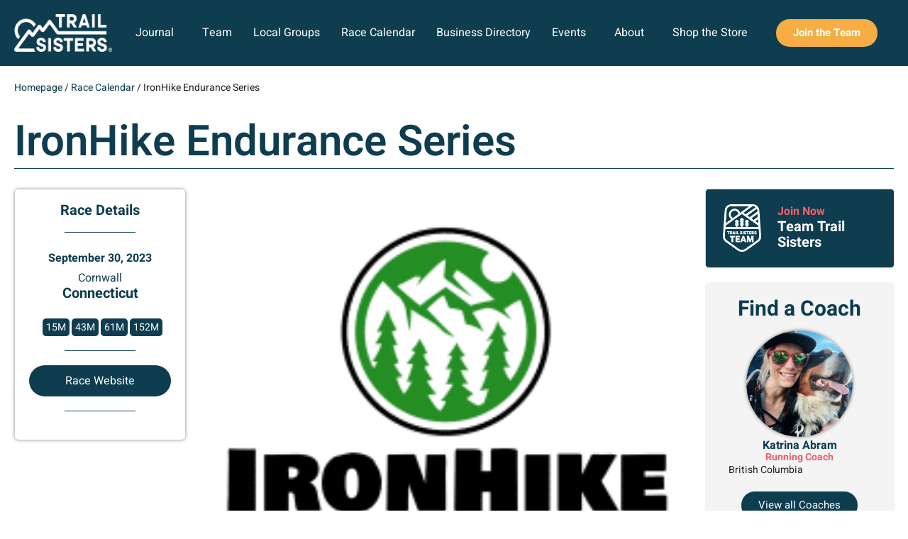

--- FILE ---
content_type: text/css
request_url: https://trailsisters.net/wp-content/litespeed/css/a94e46df38e9ea0f38685a0d3c5a588d.css?ver=78824
body_size: 5708
content:
.stopScroll{overflow-y:hidden!important}.wc-donation-in-action label[for="donation-price"]{display:block;margin-bottom:5px}.wc-donation-in-action .in-action-elements span:not(.cause-wrapper span){display:flex;align-items:center;padding:10px;justify-content:center}.cause-img-wrap{min-width:35px;display:-ms-flexbox;display:flex;-ms-flex-align:center;align-items:center;position:relative}.cause-drop-content{display:-ms-flexbox;display:flex;vertical-align:middle}img.img-cause-drop{max-height:100%;max-width:100%;width:35px;position:relative}.cause-text-wrap{margin-left:12px;box-sizing:border-box}.cause-drop-title{font-size:15px;font-weight:600;line-height:1.3rem;flex:1;width:100%}.cause-drop-desc{font-size:15px;font-weight:300;line-height:14px;overflow-wrap:anywhere;width:100%}.wc-donation-in-action .in-action-elements .wc-label-select,input[name="wc-donation-price"]{flex-grow:1;padding:10px}.wc-donation-in-action .wc-label-select.before{border-radius:0 4px 4px 0}.wc-donation-in-action .wc-label-select.after{border-radius:4px 0 0 4px}.widget_wc-donation-widget #wc-donation-widget-f-compaign-value{height:45px;width:100%;padding:10px;line-height:100%;margin-bottom:12px}.widget_wc-donation-widget .wc-donation-in-action .in-action-elements{margin:0 0 10px 0}.widget_wc-donation-widget .wc-donation-in-action .in-action-elements.label,.widget_wc-donation-widget .wc-donation-in-action .in-action-elements.radio{display:flex;margin:0;height:auto}.widget_wc-donation-widget .wc-donation-in-action .in-action-elements>*{margin:0}.widget_wc-donation-widget .display-radio-predefined,.widget_wc-donation-widget .display-label-predefined{display:none!important}.widget_wc-donation-widget select#wc-donation-widget-f-donation-value{flex-grow:1;padding:10px}.wc-label-button{padding:10px;display:flex;align-items:center;justify-content:center;min-width:65px;float:left;width:auto;background-color:#fff0;border:1px solid var(--wc-bg-color);color:var(--wc-bg-color);font-size:inherit;font-family:inherit;line-height:1.2;margin-right:12px;margin-bottom:12px;cursor:pointer;min-height:45px;text-align:center}label.wc-label-button.wc-active{background-color:var(--wc-bg-color);color:var(--wc-txt-color)}.wc-label-button>input{visibility:hidden;position:absolute}div.wc-label-button-wrapper{display:flex;flex-direction:row;flex-wrap:wrap;justify-content:start;align-items:center}div#wc-donation-widget-f-donation-value{width:100%}.wc-donation-f-donation-other-value{width:100%;margin-bottom:15px}#wc-donation-f-donation-other-value{width:100%;margin-bottom:10px}label.wc-label-radio.recurring-label{float:none;width:auto;display:inline}label.wc-label-radio.recurring-label select{margin:0 5px 10px 5px;padding:5px!important;height:auto!important;box-shadow:none!important;border:1px solid var(--wc-bg-color)!important;background-color:#fff!important}.wc-label-radio{margin:0 12px 12px 0;float:left;position:relative;padding-left:24px;cursor:pointer;font-size:inherit;-webkit-user-select:none;-moz-user-select:none;-ms-user-select:none;user-select:none;display:flex;align-items:flex-start;line-height:1.2}.wc-label-radio input{position:absolute;opacity:0;cursor:pointer;height:0;width:0}.checkmark{position:absolute;top:0;left:0;height:18px;width:18px;background-color:#fff0;border:1px solid var(--wc-bg-color)}.wc-label-radio input:checked~.checkmark{background-color:var(--wc-bg-color)}.checkmark:after{content:"";position:absolute;display:none}.wc-label-radio input:checked~.checkmark:after{display:block}.wc-label-radio .checkmark:after{left:5px;top:1px;width:4px;height:10px;border:solid var(--wc-txt-color);border-width:0 2px 2px 0;-webkit-transform:rotate(45deg);-ms-transform:rotate(45deg);transform:rotate(45deg)}.wc-donation-field{background-color:#fff!important;box-shadow:none!important;width:100%;border:1px solid var(--wc-bg-color)!important;margin-bottom:12px!important;height:45px!important}.wc-input-text{box-shadow:none!important;border:1px solid var(--wc-bg-color)!important;background-color:#fff!important}.wc_donation_on_checkout{background-color:#fafafa;padding:1.41575em;margin-bottom:2.617924em;float:none}.wc-donation-in-action .in-action-elements{display:grid;grid-template-rows:repeat(2,max-content);grid-template-columns:repeat(1,1fr);grid-auto-rows:auto;grid-auto-columns:auto}.wc_donation_on_checkout select,.wc_donation_on_checkout input[type="number"]{padding:10px!important;height:45px!important;box-shadow:none!important;border:1px solid var(--wc-bg-color)!important;background-color:#fff!important}.wc_donation_on_checkout .in-action-elements>span{height:45px!important;width:50px!important}.wc_donation_on_checkout #wc-donation-f-donation-value{width:auto!important}.wc_donation_on_checkout .wc-donation-in-action .in-action-elements>*{width:100%;margin-left:0;margin-right:0;margin-bottom:12px}.wc-donation-popup{position:fixed;z-index:9999;left:0;right:0;top:0;bottom:0;width:100%;height:100%;display:none;visibility:hidden;transition:all 0.7s linear}.wc-donation-popup.wc-popup-show{display:block!important;visibility:visible!important}.wc-donation-popup-backdrop{background:rgb(0 0 0 / .85);position:absolute;left:0;right:0;top:0;border:0;width:100%;height:100%;z-index:9}.wc-donation-popup-content{width:100%;max-width:500px;position:absolute;z-index:99;background:#fff;border-radius:4px;border:1px solid #fff;left:0;right:0;top:0;bottom:0;height:max-content;max-height:320px;margin:auto}.wc-donation-popup .wc_donation_on_checkout{margin:0}.wc-donation-popup .wc-donation-popup-header{background-color:#fafafa;padding:1.41575em;padding-bottom:0}.wc-donation-popup .wc-donation-popup-header h3{margin:0;font-size:24px;color:inherit;font-family:inherit}.wc-donation-popup .wc_donation_on_checkout .wc-donation-in-action .in-action-elements{flex-wrap:nowrap}.wc-donation-popup span.wc-close{position:absolute;top:12px;right:12px;line-height:1;font-size:18px;font-family:cursive!important;color:#000!important;opacity:.8;cursor:pointer}.wc-donation-popup span.wc-close:hover{opacity:1}.wc-donation-popup .wc_donation_on_checkout select,.wc-donation-popup .wc_donation_on_checkout input[type="number"]{border:1px solid var(--wc-bg-color)!important}.wc-donation-popup .wc-donation-field.before{border-radius:0 4px 4px 0}.wc-donation-popup .wc-donation-field.after{border-radius:4px 0 0 4px}.price-wrapper{display:flex;flex-direction:row;width:100%;position:relative;margin-bottom:10px;align-items:baseline}.wc-donation-error{color:red}.price-wrapper.after::after{content:attr(currency);position:absolute;width:50px;height:100%;right:0;top:0;bottom:0;align-items:center;justify-content:center;display:flex;border-radius:0 4px 4px 0}.price-wrapper.before::before{content:attr(currency);position:absolute;width:50px;height:100%;left:0;top:0;bottom:0;align-items:center;justify-content:center;display:flex;border-radius:4px 0 0 4px}.price-wrapper.after select.after,.price-wrapper.after input.after{padding-right:55px!important}.price-wrapper.before select.before,.price-wrapper.before input.before{padding-left:55px!important}.is_recurring_label{display:inline-flex;flex-direction:row;margin-top:15px;align-items:center}.is_recurring_label>input{margin:0 10px 0 0;outline:none!important}.is_recurring_label p,.is_recurring_label span{margin:0!important;padding:0!important;display:inline-block!important}.row3.wc-donation-summary{display:none;margin-top:20px!important}.in-action-elements .row1>.row1{display:grid;grid-template-rows:repeat(1,max-content);grid-template-columns:repeat(auto-fit,minmax(120px,1fr));grid-template-rows:auto}.wc_progressBarContainer>ul{margin:0!important;padding:0!important;list-style:none!important}.wc_progressBarContainer>ul>li.wc_progress{height:6px;width:100%;border-radius:4px;background:#C4C4C4;margin-bottom:10px;position:relative}.wc_progressBarContainer>ul>li.wc_progress div.progressbar{position:absolute;top:0;bottom:0;left:0;right:0;height:100%;width:0;border-radius:4px;color:#333;background:#333}li.wc_progress_details{display:flex;justify-content:space-between}li.wc_progress_details{display:flex;justify-content:space-between;margin:10px 0;line-height:1}li.wc_progress_details div.required_amount>span,li.wc_progress_details div.raised_amount>span{padding:0!important;display:inline-block!important;min-width:auto!important;color:#767676}li.wc_progress_details div.raised_amount>span{font-weight:700}li.wc_donor_count{text-align:right;line-height:1;color:#767676}p.donation-goal-completed{margin:15px 0;background:#d4edda;color:#155724;padding:15px;border-radius:4px}ul.causes-dropdown{margin:0 0 15px 0!important;list-style:none;border:1px #000 solid;border-top-left-radius:0;border-top-right-radius:0;border-color:#ddd;background-color:#fff;border-radius:4px;box-sizing:border-box;cursor:pointer;display:block;-moz-user-select:none;-ms-user-select:none;user-select:none;display:-ms-flexbox;position:relative;margin-bottom:3px;z-index:1}ul.causes-dropdown:before{content:"";width:0;height:0;position:absolute;right:15px;top:50%;margin-top:-3px;z-index:-1;border-width:6px 6px 0 6px;border-style:solid;border-color:#333 #fff0}ul.causes-dropdown.active:before{border-width:0 6px 6px 6px}ul.causes-dropdown li{padding:10px 26px 10px 13px;z-index:2;color:#444;vertical-align:middle;display:block;padding-left:8px;text-overflow:ellipsis}ul.causes-dropdown li:last-child{margin-bottom:12px}ul.causes-dropdown li:not(.init){float:left;width:100%;display:none;background:#ddd}ul.causes-dropdown li:not(.init):hover,ul li.selected:not(.init){background:#333;color:#fff}ul.causes-dropdown li.init{cursor:pointer}.wc-donation-summary-total td span,div.wc-donation-summary table.wc-donation-summary-table thead>*{font-weight:600}table.wc-donation-summary-table span.wc-donation-amt,table.wc-donation-summary-table span.wc-donation-currency-symbol{display:inline-block!important;padding:0px!important;min-width:auto!important}table.wc-donation-summary-table tfoot td{background:#fdfdfd}div.wc-donation-summary table.wc-donation-summary-table span.wc-donation-currency-symbol{display:none!important}th.campaign-description{width:20%}input.grab-donation.wc-input-text::placeholder{font-size:14px}th.campaign-amount{width:32%}.wc-donation-tooltip{position:relative;display:inline-block;margin-left:10px;margin-top:10px;margin-bottom:15px}.wc-donation-tooltip-icon{content:"\003F";font-size:10px;color:#000;border:1px solid #dae0e5;background:#dae0e5;width:16px;height:16px;border-radius:100%;display:inline-block;text-align:center;font-weight:700;cursor:pointer}.wc-donation-tooltip-text{font-size:14px;visibility:hidden;background-color:#333;color:#fff;text-align:center;padding:5px 10px;border-radius:4px;position:absolute;z-index:1;bottom:100%;left:50%;transform:translateX(-50%);opacity:0;transition:opacity 0.2s ease-in-out;width:190px}.wc-donation-tooltip:hover .wc-donation-tooltip-text{visibility:visible;opacity:1}.price-wrapper.before::before{position:relative;width:50px;height:50px}.price-wrapper.before select.before,.price-wrapper.before input.before{padding-left:10px!important}.wc-donation-title{font-size:18px;font-weight:700;display:inline-block;margin-bottom:15px;margin-top:15px}p.wc-donation-gift-aid-explanation,p.wc-donation-gift-aid-declaration{font-size:14px}input[type="text"].wc_donation_trubte_name,input[type="text"].wc_donation_trubte_message{width:100%;max-width:250px;border:1px solid #ddd;box-shadow:none;-moz-box-shadow:none;-ms-box-shadow:none;-o-box-shadow:none;-webkit-box-shadow:none;background:#FFF;border-radius:4px;margin-bottom:12px}input[type="text"].wc_donation_trubte_name:focus,input[type="text"].wc_donation_trubte_message:focus{background-color:#FFF!important;outline:none!important}input[type="text"].wc_donation_trubte_message{display:block}div#cc-processing-fees{margin:20px 0!important}#TB_ajaxContent{height:550px!important}#TB_window{margin-top:0!important;top:10%!important}form.report_filter_form{margin:0;display:flex;flex-direction:row;justify-content:start;background:#eee}form.report_filter_form input[type="submit"]{color:#2278B6;font-weight:700}form.report_filter_form input[type="submit"]:hover,form.report_filter_form input[type="submit"].active{background-color:#2278B6;color:#FFF;outline:none!important}form.report_filter_form input[type="submit"].btn-filter{border:1px solid #2278B6;padding:5px;width:50px;border-radius:4px}form.report_filter_form label{color:#000;font-weight:700;margin-left:20px}form.report_filter_form input[name="DateFrom"],form.report_filter_form input[name="DateTo"]{background:#fff0;border:none;box-shadow:none;-webkit-box-shadow:none;-moz-box-shadow:none;text-align:center;max-width:110px;outline:none!important}form.report_filter_form>div{border:1px solid #ddd;border-left:none}form.report_filter_form>div:last-child{border:none!important}.report_no_found{margin:20px 0 20px 0}.toRight{float:right}li.wc_progress_details div.required_amount span,li.wc_progress_details div.raised_amount span{padding:unset!important;display:inline-block!important;width:auto!important;min-width:fit-content!important}.wc-donation-summary-wrapper{border:2px solid #ddd;padding:20px;border-radius:4px;margin-bottom:20px}.wc-donation-summary-title{color:#333;font-weight:600;margin-bottom:20px;line-height:1;border-bottom:1px solid #ddd;padding-bottom:20px}.wc-donation-summary-calc span{font-size:24px;color:#333;line-height:1;width:32px;height:32px;display:inline-flex;background:#e9e9e9;align-items:center;justify-content:center}.wc-donation-summary-calc span.currency,.wc-donation-summary-calc span.digit.dot{background:#fff0;justify-content:flex-start;width:auto}.wc_donation_on_cart{position:relative}.wc-donation-tabs-wrap ul.tab-nav{display:-ms-flexbox;display:flex;margin-left:0;margin-bottom:20px}.wc-donation-tabs-wrap ul.tab-nav li{border-radius:.3rem;background-color:#fff;box-shadow:0 .2rem .4rem 0 rgb(0 0 0 / 15%);border:.1rem solid #007caf;margin:1rem 1rem 0 0;cursor:pointer;min-width:8.7rem;color:#007caf;padding:.55rem;font-size:1rem;font-weight:700;display:-ms-flexbox;display:flex;-ms-flex-direction:column;flex-direction:column;line-height:1.15;text-align:center;-ms-flex-pack:center;justify-content:center;position:relative}.wc-donation-tabs-wrap ul.tab-nav li:hover{background-color:#e8e8e8}.wc-donation-tabs-wrap ul.tab-nav li.active{background-color:#007caf;border:.1rem solid #007caf;color:#fff}.wc-donation-tabs-content-container .wc-donation-tab-content{display:none}.wc-donation-tabs-content-container .wc-donation-tab-content.active{display:block}.form-row.place-order{margin-bottom:2.617924em!important}.wc-donation-in-action{margin-bottom:20px}.cart-campaign-popup h3{font-weight:600;text-align:center}.wc_donation_on_cart.block{border-bottom:1px solid grey;margin-bottom:20px}td.campaign-causes div h3,td.campaign-amount div h3{display:none!important}td.campaign-causes div div ul.causes-dropdown{width:150px}.wc_donation_on_cart.list{border:2px solid #f8f8f8;margin-bottom:20px;border-radius:5px;padding:20px;box-shadow:rgb(99 99 99 / .2) 0 2px 8px 0}.wc_donation_on_cart.list img{display:inline!important}.wc_donation_on_cart.list .wc-donation-in-action .in-action-elements{display:block!important}.wc_donation_on_cart.list .wc-donation-in-action .in-action-elements{display:flex!important}.list-campaign-thumbnail{margin-right:5%}.list-campaign-title-description-goal{display:flex;justify-content:space-between;align-items:center}.list-campaign-data{width:100%}.list-campaign-title-description-goal .campaign-goal{width:30%}.campaign-goal .row3 .wc_progressBarContainer ul li{height:15px}.list-campaign-amount-cause span.dashicons.dashicons-money-alt{display:none!important}.campaign-cause .row2{display:flex;align-items:center;justify-content:space-between}.list-campaign-amount-cause .campaign-amount .row1{display:flex;justify-content:space-between;align-items:center;flex-wrap:wrap}.list-campaign-amount-cause .campaign-amount .row1>.row1{justify-content:flex-start}.list-campaign-amount-cause .campaign-amount .row1>.row1{flex:0 0 50%}.list-campaign-amount-cause .campaign-amount .row1>.row1 label{margin-bottom:0!important}.list-campaign-title-description-goal{margin-bottom:20px}.list-campaign-amount-cause{width:60%}.campaign-title h3{font-weight:500}.campaign-amount .price-wrapper{margin-top:25px!important;margin-bottom:0!important}.campaign-cause ul.causes-dropdown{margin-bottom:0!important}.campaign-cause .cause-wrapper{width:50%}div#wc-donation-type-grid{display:grid;grid-template-columns:repeat(3,1fr)}div#wc-donation-type-grid .grid{border:2px solid #f8f8f8;box-shadow:rgb(0 0 0 / .02) 0 1px 3px 0,rgb(27 31 35 / .15) 0 0 0 1px;padding:20px;margin-right:25px;margin-bottom:20px}.grid-campaign-thumbnail img{min-height:160px}.grid-campaign-title h3{font-weight:500;text-align:center;line-height:25px}.grid-campaign-amount span.dashicons.dashicons-money-alt{display:none!important}.grid-campaign-description{text-align:center}.grid-campaign-amount .row1{text-align:center!important}.grid-campaign-cause .row2{text-align:center}.grid-campaign-donate .row2{text-align:center;margin-top:20px}.grid-campaign-goal .row3 .wc_progressBarContainer ul li{height:15px}td.campaign-amount .row1{display:inline-block}td.campaign-amount .row1 .price-wrapper,td.campaign-amount .row1 .price-wrapper select{width:100%!important}td.campaign-amount .row1 .price-wrapper select{padding:12px}td.campaign-amount .row1 label{flex:1 1 40%!important}.wc_donation_on_cart_popup{padding:20px 40px}.wc-donation-popup-content-cart{max-width:80%;max-height:80%;overflow-y:auto;width:100%;position:absolute;z-index:99;background:#fff;border-radius:4px;border:1px solid #fff;left:0;right:0;top:0;bottom:0;height:max-content;margin:auto;overflow-x:scroll}.wc-donation-popup-content-cart::-webkit-scrollbar{width:1rem}.wc-donation-popup-content-cart::-webkit-scrollbar-thumb{height:4rem;border-radius:.5rem;border:4px solid #fff0;background-clip:content-box;background-color:#cfcfda}.wc-donation-popup-content-cart::-webkit-scrollbar-thumb:hover{background-color:#bbbbc1}.wc-donation-popup-content-cart .wc-donation-popup-header{background:white!important}.grid-campaign-thumbnail{margin:0 auto;margin-bottom:20px}.wc-donation-popup-body .woocommerce-notices-wrapper{padding:20px 40px 0 40px;display:none}.wc-donation-woocommerce-message{margin-bottom:2.617924em;background-color:#0f834d;margin-left:0;border-radius:2px;color:#fff;clear:both;border-left:.6180469716em solid rgb(0 0 0 / .15);padding:1em 2em 1em 3.5em;position:relative;list-style:none outside}.wc-donation-woocommerce-message::before{content:"";font-family:"Font Awesome 5 Free";display:inline-block;position:absolute;top:1.05em;left:1.5em;color:#fff}td .grab-donation.wc-input-text.wc-donation-f-donation-other-value.wc-opened{width:85%!important}@media only screen and (max-device-width:480px){td.campaign-amount .row1{width:200px;margin-left:auto!important;flex:0 0 100%!important}td.campaign-causes .row2 ul{margin-left:auto!important;width:200px!important;text-align:center}td.campaign-amount .row1 .price-wrapper input.grab-donation{width:140px!important}}@media only screen and (max-device-width:480px){.wc_donation_on_cart.list .wc-donation-in-action .in-action-elements{flex-direction:column!important;text-align:center!important;justify-content:center!important;align-items:center!important}.list-campaign-amount-cause-donate{flex-direction:column!important;justify-content:center!important;align-items:center!important}.list-campaign-title-description-goal{display:block!important}.list-campaign-amount-cause{width:100%!important}.list-campaign-amount-cause .row1{justify-content:center}.list-campaign-title-description-goal .campaign-goal{width:100%!important}.list-campaign-donate .campaign-donate{margin-top:10px}.list-campaign-donate .campaign-donate{margin-top:10px}.list-campaign-amount-cause .campaign-amount .row1{flex-direction:column}.list-campaign-amount-cause .campaign-cause .row2{flex-direction:column}.list-campaign-amount-cause .campaign-amount .price-wrapper{width:100%!important}.list-campaign-amount-cause .campaign-cause .cause-wrapper{width:100%!important}.list-campaign-amount-cause .campaign-amount .row1>.row1{display:flex;flex-direction:unset}.list-campaign-amount-cause .campaign-amount .row1>.row1~input[type=text]{margin-top:20px}}@media only screen and (max-device-width:480px){div#wc-donation-type-grid{grid-template-columns:auto}}.setTimerMsg{font-weight:600;text-align:center;border:1px solid red;padding:5px;color:red;margin:5px 0}.woocommerce-Tabs-panel--wc_donation_campaign_donor_wall .anonymous-donor-lists-wrapper,.woocommerce-Tabs-panel--wc_donation_campaign_donor_wall .donor-lists-wrapper{border:1px solid #cbd5e0;padding:10px;border-radius:4px;margin-bottom:30px}.give-grid-ie-utility{margin:0}@media (min-width:72rem){.give-wrap .give-grid--3,.give-wrap .give-grid--4{grid-template-columns:repeat(3,1fr)}}@media (min-width:40rem){.give-wrap .give-grid--2,.give-wrap .give-grid--3,.give-wrap .give-grid--4{grid-template-columns:repeat(2,1fr)}}.give-wrap .give-grid{grid-gap:1.5rem;display:grid;grid-template-columns:1fr;margin-bottom:1.5rem;max-width:100%;justify-content:flex-start}.give-wrap .give-grid{max-width:30rem}.give-wrap .give-card{background-color:#fff;border-color:#cbd5e0}.give-wrap .give-grid__item .give-card{border-radius:6px;overflow:hidden;box-shadow:0 4px 12px rgb(0 0 0 / .06);justify-content:space-between}.give-wrap .give-grid__item>:last-child{margin-bottom:0}.give-wrap .give-card{background-color:#fff;border-radius:8px;box-shadow:0 0 8px hsl(0 0% 44% / .25);color:inherit;display:flex;flex-direction:column;text-decoration:none;transition:all .1s ease-out;width:100%}.give-donor{background:#fff;border:1px solid #e5e5e5;color:#00160a;display:flex;flex-direction:column;justify-content:space-between;margin-bottom:20px;max-height:100%;padding:18px 0;position:relative;transition:all .2s ease-out;width:100%}.give-donor-container{display:flex;flex:1;flex-direction:column;padding:0 5%}.give-donor-container__image{align-items:center;align-self:center;background:#fff;border:1px solid #e5e5e5;border-radius:50%;display:flex;justify-content:center;margin-bottom:12px;overflow:hidden}.give-donor-container__image__name_initial{position:absolute}.give-donor-container-variation{display:flex;justify-content:space-between}.give-donor-container-variation__timestamp{color:#525252;font-size:max(1rem,18px);margin:0 0 10px!important;font-weight:700}h3.wc-donation-donor-title{font-size:32px;font-weight:700;text-align:center}.give-donor-details{align-items:center;display:flex;justify-content:space-between}.give-donor-details__wrapper{width:70%}.give-donor-details__wrapper{display:flex;flex-direction:column;width:70%;word-break:normal!important}.give-donor-details__wrapper span:last-child{color:#00160a;font-size:max(.8rem,12.8px);font-weight:400;letter-spacing:0;text-align:left}.give-donor-details__wrapper span:first-child{color:#00160a;font-size:max(1rem,16px)!important;font-weight:500!important;letter-spacing:.5px;line-height:1.3}.give-donor-details__total{color:#219653;font-size:max(1.25rem,20px);font-weight:700;letter-spacing:0;line-height:24px;overflow-wrap:normal;text-align:right;word-break:normal!important}.give-donor-container__image__name_initial>img{border-radius:100%}@media (min-width:30rem){.give-wrap .give-grid{display:flex;flex-flow:row wrap;margin-bottom:1.5rem;max-width:100%}.give-wrap .give-grid__item{padding:0 .75rem}}@media (min-width:30rem) and (min-width:72rem){.give-wrap .give-grid--3 .give-grid__item,.give-wrap .give-grid--4 .give-grid__item{width:33.3333333333%}}@media (min-width:30rem) and (min-width:40rem){.give-wrap .give-grid--2 .give-grid__item,.give-wrap .give-grid--3 .give-grid__item,.give-wrap .give-grid--4 .give-grid__item{width:50%}}.give-wrap .give-grid__item{display:none;margin-bottom:0;padding:0;width:245px!important}.give-donor__load_more{border-radius:3px;background:#87c689;color:#fff;padding:.4em 1em;border:0;line-height:1.6;display:inline-block;font-family:inherit;cursor:pointer;text-decoration:none;transition:all 0.2s ease;box-shadow:0 0 0 -7px #fff0;text-transform:uppercase;border-radius:3px;padding:19px 32px 19px 32px}.give-button-with-loader span.give-loading-animation{speak:none;-webkit-font-smoothing:antialiased;-moz-osx-font-smoothing:grayscale;background-color:#fff0;background-repeat:no-repeat;background-size:20px 20px;display:none;float:right;font-family:give-icomoon;font-size:16px;font-style:normal;font-variant:normal;font-weight:400;height:16px;line-height:1;margin:0 0 0 5px;position:relative;text-transform:none;top:3px;width:16px}.checkout .price-wrapper.before::before{height:48px!important}.wc_donation_on_cart.table{overflow-x:auto}td.campaign-amount{min-width:300px}td.campaign-tributes{min-width:220px}.list-campaign-amount-subscription{width:60%;margin-top:15px}.list-campaign-fees-process{width:60%}.list-campaign-amount-cause .campaign-cause{margin-top:15px}.cc-require-message{margin-top:15px;font-size:smaller;color:red}.wc-donation-loader{border:5px solid #f3f3f3;border-top:5px solid #333;border-radius:50%;width:25px;height:25px;animation:spin 2s linear infinite;display:none;position:absolute;left:0;right:0;top:0;bottom:0;margin:auto;z-index:10}@keyframes spin{0%{transform:rotate(0deg)}100%{transform:rotate(360deg)}}.wc_donation_on_cart.table .wc-donation-blur-effect{width:101vw}.wc-donation-blur-effect{position:absolute;left:0;right:0;top:0;bottom:0;width:100%;z-index:9;height:100%;background:rgb(0 0 0 / .3)}.widget_wc-donation-widget{position:relative}.wc-donation-feature-campaigns{display:flex;flex-wrap:wrap;gap:20px}.wc-donation-item{border:1px solid #ddd;padding-bottom:15px;border-radius:8px;max-width:285px;flex:1 1 300px;display:flex;flex-direction:column;align-items:center;justify-content:space-between;box-sizing:border-box}.wc-donation-image{width:100%;height:200px;overflow:hidden;margin-bottom:10px}.wc-donation-image img{width:100%;height:100%;object-fit:cover}.wc-donation-content{display:flex;flex-direction:column;align-items:center;text-align:center;width:100%}.wc-donation-title{font-size:1.5em;margin:0;margin-bottom:10px}.wc-donation-excerpt{margin:0 auto;margin-bottom:10px;width:95%;max-width:100%;text-align:center;box-sizing:border-box;padding:0 5%;word-wrap:break-word}.wc-donation-button{padding:10px 20px;background-color:#0073aa;color:#fff;text-decoration:none;border-radius:5px}.wc-donation-feature-campaigns .wc-donation-item .wc-donation-feature-button:hover{background-color:#333;color:#fff}.campaign-filter{margin-bottom:20px}.filter-container{display:flex;gap:44%}.filter-container select{min-width:200px;max-width:100%;padding:8px;font-size:16px}#campaign-cat{display:flex;flex-direction:row-reverse}#campaign-cat>*{margin-right:16%}.flip-clock-wrapper{font-size:10px}.pomodoro-clock-container{width:200px;height:200px;position:relative;margin:auto}.pomodoro-clock-container .timer-label{position:absolute;top:50%;left:50%;transform:translate(-50%,-50%);font-size:20px;text-align:center}.flip-clock-wrapper ul{width:45px!important;height:60px!important}.flip-clock-wrapper ul li a div div.inn{font-size:25px!important}.flip-clock-dot.bottom{bottom:46px!important;padding:5px!important}.flip-clock-dot.top{padding:5px!important}@keyframes sand-fall{0%{height:50%;top:0%}100%{height:0%;top:50%}}.timer-label{font-size:24px;margin-top:20px}.button.wc-donation-social-share{padding:10px 11px;font-size:16px;cursor:pointer}.social-share-popup{display:none;position:fixed;z-index:10000;left:0;top:0;width:100%;height:100%;background-color:rgb(0 0 0 / .4)}.social-share-content{background-color:#fff;margin:15% auto;padding:20px;border:1px solid #888;width:80%;max-width:500px;border-radius:10px;box-shadow:0 5px 15px rgb(0 0 0 / .3);text-align:center}.social-share-content h2{margin-top:0}.social-share-content p{margin:10px 0 20px}.column{float:left;width:43%;margin:15px;display:flex}.row:after{content:"";display:table;clear:both}.social-share-content a{text-decoration:none;color:#000;display:flex;align-items:center;justify-content:center}.social-share-content a img{margin-right:10px;width:20px}.close{color:#aaa;float:right;font-size:28px;font-weight:700;cursor:pointer}.close:hover,.close:focus{color:#000;text-decoration:none}.glass{height:100%;background-image:url(https://raw.githubusercontent.com/sumedha-prithyani/Hourglass/master/sand-glass-woo.png);background-repeat:no-repeat;background-size:contain}.get-hourglass{position:absolute;top:50%;left:50%;-ms-transform:translate(-50%,-50%);transform:translate(-50%,-50%)}.container-glass{position:relative;height:300px;width:300px}.txt-center{text-align:center}.flip-clock-divider .days{display:none!important}.flip-clock-label{font-size:larger!important;font-weight:bold!important}.flip{margin-top:15px!important}.widget span.flip-clock-divider{padding:0!important}.widget ul.flip{width:25px!important;margin:3px}.widget span.flip-clock-label{right:-60px!important}.non-clickable{pointer-events:none}.wc-donation-item{position:relative}.featured-star{position:absolute;top:1px;right:10px;color:gold;font-size:2.5em}.wc_donation_subscription_table .wps_sfw_subscription_number,.wc_donation_subscription_table .wps_sfw_subscription_expiry_number,.wc_donation_subscription_table .wc_donation_subscription_selectors select{appearance:none;-webkit-appearance:none;width:100%;font-size:14px;padding:10px;background-color:#fff;border:1px solid #caced1;border-radius:.25rem;color:#333030;cursor:pointer}.wc_donation_subscription_selectors{width:70px}.wc_donation_subscription_table input#wps_sfw_subscription_number,.wc_donation_subscription_table input#wps_sfw_subscription_expiry_number{width:auto;font-size:14px;padding:10px;background-color:#fff;border:1px solid #caced1;border-radius:.25rem;color:#333030;cursor:pointer}

--- FILE ---
content_type: text/css
request_url: https://trailsisters.net/wp-content/litespeed/css/7a4431879679fd9f62a3af025ee1f30b.css?ver=cbb5a
body_size: -258
content:
.jet--ua-safari .jet-form-builder__field-wrap select.select-field{-webkit-appearance:none;background-image:linear-gradient(45deg,transparent 50%,currentColor 50%),linear-gradient(135deg,currentColor 50%,transparent 50%);background-position:calc(100% - 20px) calc(1em + 2px),calc(100% - 15px) calc(1em + 2px);background-size:5px 5px,5px 5px;background-repeat:no-repeat}.rtl.jet--ua-safari .jet-form-builder__field-wrap select.select-field{background-position:calc(10% - 20px) calc(1em + 2px),calc(10% - 15px) calc(1em + 2px)}

--- FILE ---
content_type: text/css
request_url: https://trailsisters.net/wp-content/litespeed/css/e4e782a57d8aeed8ff1de3d0c439ff6a.css?ver=99065
body_size: 2236
content:
.elementor-54238 .elementor-element.elementor-element-a00d837{margin-top:0;margin-bottom:0}.elementor-54238 .elementor-element.elementor-element-8aa82a1>.elementor-element-populated{padding:20px 20px 20px 20px}.elementor-54238 .elementor-element.elementor-element-8629ab2{font-size:14px}.elementor-54238 .elementor-element.elementor-element-8629ab2 a{color:var(--e-global-color-a1195f6)}.elementor-54238 .elementor-element.elementor-element-6d2fc4e{width:auto;max-width:auto}.elementor-54238 .elementor-element.elementor-element-6d2fc4e>.elementor-widget-container{background-color:var(--e-global-color-a1195f6);padding:4px 16px 4px 16px;border-radius:50px 50px 50px 50px}.elementor-54238 .elementor-element.elementor-element-6d2fc4e .elementor-icon-list-icon{width:14px}.elementor-54238 .elementor-element.elementor-element-6d2fc4e .elementor-icon-list-icon i{font-size:14px}.elementor-54238 .elementor-element.elementor-element-6d2fc4e .elementor-icon-list-icon svg{--e-icon-list-icon-size:14px}.elementor-54238 .elementor-element.elementor-element-6d2fc4e .elementor-icon-list-text,.elementor-54238 .elementor-element.elementor-element-6d2fc4e .elementor-icon-list-text a{color:var(--e-global-color-74d8efa)}.elementor-54238 .elementor-element.elementor-element-6d2fc4e .elementor-icon-list-item{font-size:14px}.elementor-54238 .elementor-element.elementor-element-3ad2dfa>.elementor-widget-container{margin:10px 0 -20px 0}.elementor-54238 .elementor-element.elementor-element-3ad2dfa{text-align:left}.elementor-54238 .elementor-element.elementor-element-3ad2dfa .elementor-heading-title{font-size:60px;font-weight:600;line-height:1.2em;color:var(--e-global-color-a1195f6)}.elementor-54238 .elementor-element.elementor-element-73c98a4{--divider-border-style:solid;--divider-color:var( --e-global-color-a1195f6 );--divider-border-width:1px}.elementor-54238 .elementor-element.elementor-element-73c98a4>.elementor-widget-container{margin:0 0 -16px 0}.elementor-54238 .elementor-element.elementor-element-73c98a4 .elementor-divider-separator{width:100%}.elementor-54238 .elementor-element.elementor-element-73c98a4 .elementor-divider{padding-block-start:1px;padding-block-end:1px}.elementor-54238 .elementor-element.elementor-element-2401721.elementor-column>.elementor-widget-wrap{justify-content:center}.elementor-54238 .elementor-element.elementor-element-2401721>.elementor-widget-wrap>.elementor-widget:not(.elementor-widget__width-auto):not(.elementor-widget__width-initial):not(:last-child):not(.elementor-absolute){margin-bottom:0}.elementor-54238 .elementor-element.elementor-element-2401721>.elementor-element-populated{margin:0 0 0 10px;--e-column-margin-right:0px;--e-column-margin-left:10px}.elementor-54238 .elementor-element.elementor-element-464a259{margin-top:0;margin-bottom:20px;padding:1px 1px 1px 1px}.elementor-bc-flex-widget .elementor-54238 .elementor-element.elementor-element-66cd1a0.elementor-column .elementor-widget-wrap{align-items:center}.elementor-54238 .elementor-element.elementor-element-66cd1a0.elementor-column.elementor-element[data-element_type="column"]>.elementor-widget-wrap.elementor-element-populated{align-content:center;align-items:center}.elementor-54238 .elementor-element.elementor-element-66cd1a0.elementor-column>.elementor-widget-wrap{justify-content:center}.elementor-54238 .elementor-element.elementor-element-66cd1a0>.elementor-widget-wrap>.elementor-widget:not(.elementor-widget__width-auto):not(.elementor-widget__width-initial):not(:last-child):not(.elementor-absolute){margin-bottom:10px}.elementor-54238 .elementor-element.elementor-element-66cd1a0>.elementor-element-populated,.elementor-54238 .elementor-element.elementor-element-66cd1a0>.elementor-element-populated>.elementor-background-overlay,.elementor-54238 .elementor-element.elementor-element-66cd1a0>.elementor-background-slideshow{border-radius:5px 5px 5px 5px}.elementor-54238 .elementor-element.elementor-element-66cd1a0>.elementor-element-populated{box-shadow:0 0 5px 0 rgb(0 0 0 / .5);padding:20px 20px 20px 20px}.elementor-54238 .elementor-element.elementor-element-dbec055{text-align:center}.elementor-54238 .elementor-element.elementor-element-dbec055 .elementor-heading-title{font-size:20px;font-weight:700}.elementor-54238 .elementor-element.elementor-element-4d99c73{--divider-border-style:solid;--divider-color:var( --e-global-color-a1195f6 );--divider-border-width:1px}.elementor-54238 .elementor-element.elementor-element-4d99c73 .elementor-divider-separator{width:50%;margin:0 auto;margin-center:0}.elementor-54238 .elementor-element.elementor-element-4d99c73 .elementor-divider{text-align:center;padding-block-start:10px;padding-block-end:10px}.elementor-54238 .elementor-element.elementor-element-e6d6ddc .jet-listing-dynamic-terms{text-align:center}.elementor-54238 .elementor-element.elementor-element-e6d6ddc .jet-listing-dynamic-terms__icon{font-size:100px}.elementor-54238 .elementor-element.elementor-element-e6d6ddc .jet-listing-dynamic-terms__link{font-size:0}.elementor-54238 .elementor-element.elementor-element-eb6bb30{width:100%;max-width:100%}.elementor-54238 .elementor-element.elementor-element-eb6bb30>.elementor-widget-container{margin:0 0 -10px 0}.elementor-54238 .elementor-element.elementor-element-eb6bb30 .jet-listing-dynamic-field__content{color:var(--e-global-color-a1195f6);font-size:16px;font-weight:700;text-align:left}.elementor-54238 .elementor-element.elementor-element-eb6bb30 .jet-listing-dynamic-field .jet-listing-dynamic-field__inline-wrap{width:auto}.elementor-54238 .elementor-element.elementor-element-eb6bb30 .jet-listing-dynamic-field .jet-listing-dynamic-field__content{width:auto}.elementor-54238 .elementor-element.elementor-element-eb6bb30 .jet-listing-dynamic-field{justify-content:center}.elementor-54238 .elementor-element.elementor-element-eb6bb30 .jet-listing-dynamic-field.display-multiline{padding:4px 12px 4px 12px;border-radius:500px 500px 500px 500px}.elementor-54238 .elementor-element.elementor-element-eb6bb30 .jet-listing-dynamic-field.display-inline .jet-listing-dynamic-field__inline-wrap{padding:4px 12px 4px 12px;border-radius:500px 500px 500px 500px}.elementor-54238 .elementor-element.elementor-element-461a803{width:100%;max-width:100%}.elementor-54238 .elementor-element.elementor-element-461a803>.elementor-widget-container{margin:0 0 -15px 0}.elementor-54238 .elementor-element.elementor-element-461a803 .jet-listing-dynamic-field__content{color:var(--e-global-color-a1195f6);font-size:16px;text-align:left}.elementor-54238 .elementor-element.elementor-element-461a803 .jet-listing-dynamic-field .jet-listing-dynamic-field__inline-wrap{width:auto}.elementor-54238 .elementor-element.elementor-element-461a803 .jet-listing-dynamic-field .jet-listing-dynamic-field__content{width:auto}.elementor-54238 .elementor-element.elementor-element-461a803 .jet-listing-dynamic-field{justify-content:center}.elementor-54238 .elementor-element.elementor-element-e0cf2f5{width:100%;max-width:100%}.elementor-54238 .elementor-element.elementor-element-e0cf2f5 .jet-listing-dynamic-field__content{color:var(--e-global-color-a1195f6);font-size:20px;font-weight:700;text-align:left}.elementor-54238 .elementor-element.elementor-element-e0cf2f5 .jet-listing-dynamic-field .jet-listing-dynamic-field__inline-wrap{width:auto}.elementor-54238 .elementor-element.elementor-element-e0cf2f5 .jet-listing-dynamic-field .jet-listing-dynamic-field__content{width:auto}.elementor-54238 .elementor-element.elementor-element-e0cf2f5 .jet-listing-dynamic-field{justify-content:center}.elementor-54238 .elementor-element.elementor-element-d77b5e7{margin-top:0;margin-bottom:10px;padding:10px 0 0 10px}.elementor-54238 .elementor-element.elementor-element-54bc4c1.elementor-column>.elementor-widget-wrap{justify-content:center}.elementor-54238 .elementor-element.elementor-element-ed1c3f9 .jet-listing-dynamic-field.display-multiline,.elementor-54238 .elementor-element.elementor-element-ed1c3f9 .jet-listing-dynamic-field.display-inline .jet-listing-dynamic-field__inline-wrap{background-color:var(--e-global-color-a1195f6)}.elementor-54238 .elementor-element.elementor-element-ed1c3f9{width:auto;max-width:auto}.elementor-54238 .elementor-element.elementor-element-ed1c3f9 .jet-listing-dynamic-field__content{color:var(--e-global-color-74d8efa);font-size:14px;text-align:left}.elementor-54238 .elementor-element.elementor-element-ed1c3f9 .jet-listing-dynamic-field .jet-listing-dynamic-field__inline-wrap{width:auto}.elementor-54238 .elementor-element.elementor-element-ed1c3f9 .jet-listing-dynamic-field .jet-listing-dynamic-field__content{width:auto}.elementor-54238 .elementor-element.elementor-element-ed1c3f9 .jet-listing-dynamic-field{justify-content:center}.elementor-54238 .elementor-element.elementor-element-ed1c3f9 .jet-listing-dynamic-field.display-multiline{padding:2px 5px 2px 5px;margin:0 3px 0 0;border-radius:5px 5px 5px 5px}.elementor-54238 .elementor-element.elementor-element-ed1c3f9 .jet-listing-dynamic-field.display-inline .jet-listing-dynamic-field__inline-wrap{padding:2px 5px 2px 5px;margin:0 3px 0 0;border-radius:5px 5px 5px 5px}.elementor-54238 .elementor-element.elementor-element-1c826f0 .jet-listing-dynamic-field.display-multiline,.elementor-54238 .elementor-element.elementor-element-1c826f0 .jet-listing-dynamic-field.display-inline .jet-listing-dynamic-field__inline-wrap{background-color:var(--e-global-color-a1195f6)}.elementor-54238 .elementor-element.elementor-element-1c826f0{width:auto;max-width:auto}.elementor-54238 .elementor-element.elementor-element-1c826f0 .jet-listing-dynamic-field__content{color:var(--e-global-color-74d8efa);font-size:14px;text-align:left}.elementor-54238 .elementor-element.elementor-element-1c826f0 .jet-listing-dynamic-field .jet-listing-dynamic-field__inline-wrap{width:auto}.elementor-54238 .elementor-element.elementor-element-1c826f0 .jet-listing-dynamic-field .jet-listing-dynamic-field__content{width:auto}.elementor-54238 .elementor-element.elementor-element-1c826f0 .jet-listing-dynamic-field{justify-content:center}.elementor-54238 .elementor-element.elementor-element-1c826f0 .jet-listing-dynamic-field.display-multiline{padding:2px 5px 2px 5px;margin:0 3px 0 0;border-radius:5px 5px 5px 5px}.elementor-54238 .elementor-element.elementor-element-1c826f0 .jet-listing-dynamic-field.display-inline .jet-listing-dynamic-field__inline-wrap{padding:2px 5px 2px 5px;margin:0 3px 0 0;border-radius:5px 5px 5px 5px}.elementor-54238 .elementor-element.elementor-element-d12b0c4 .jet-listing-dynamic-field.display-multiline,.elementor-54238 .elementor-element.elementor-element-d12b0c4 .jet-listing-dynamic-field.display-inline .jet-listing-dynamic-field__inline-wrap{background-color:var(--e-global-color-a1195f6)}.elementor-54238 .elementor-element.elementor-element-d12b0c4{width:auto;max-width:auto}.elementor-54238 .elementor-element.elementor-element-d12b0c4 .jet-listing-dynamic-field__content{color:var(--e-global-color-74d8efa);font-size:14px;text-align:left}.elementor-54238 .elementor-element.elementor-element-d12b0c4 .jet-listing-dynamic-field .jet-listing-dynamic-field__inline-wrap{width:auto}.elementor-54238 .elementor-element.elementor-element-d12b0c4 .jet-listing-dynamic-field .jet-listing-dynamic-field__content{width:auto}.elementor-54238 .elementor-element.elementor-element-d12b0c4 .jet-listing-dynamic-field{justify-content:center}.elementor-54238 .elementor-element.elementor-element-d12b0c4 .jet-listing-dynamic-field.display-multiline{padding:2px 5px 2px 5px;margin:0 3px 0 0;border-radius:5px 5px 5px 5px}.elementor-54238 .elementor-element.elementor-element-d12b0c4 .jet-listing-dynamic-field.display-inline .jet-listing-dynamic-field__inline-wrap{padding:2px 5px 2px 5px;margin:0 3px 0 0;border-radius:5px 5px 5px 5px}.elementor-54238 .elementor-element.elementor-element-66eb1b5 .jet-listing-dynamic-field.display-multiline,.elementor-54238 .elementor-element.elementor-element-66eb1b5 .jet-listing-dynamic-field.display-inline .jet-listing-dynamic-field__inline-wrap{background-color:var(--e-global-color-a1195f6)}.elementor-54238 .elementor-element.elementor-element-66eb1b5{width:auto;max-width:auto}.elementor-54238 .elementor-element.elementor-element-66eb1b5 .jet-listing-dynamic-field__content{color:var(--e-global-color-74d8efa);font-size:14px;text-align:left}.elementor-54238 .elementor-element.elementor-element-66eb1b5 .jet-listing-dynamic-field .jet-listing-dynamic-field__inline-wrap{width:auto}.elementor-54238 .elementor-element.elementor-element-66eb1b5 .jet-listing-dynamic-field .jet-listing-dynamic-field__content{width:auto}.elementor-54238 .elementor-element.elementor-element-66eb1b5 .jet-listing-dynamic-field{justify-content:center}.elementor-54238 .elementor-element.elementor-element-66eb1b5 .jet-listing-dynamic-field.display-multiline{padding:2px 5px 2px 5px;margin:0 3px 0 0;border-radius:5px 5px 5px 5px}.elementor-54238 .elementor-element.elementor-element-66eb1b5 .jet-listing-dynamic-field.display-inline .jet-listing-dynamic-field__inline-wrap{padding:2px 5px 2px 5px;margin:0 3px 0 0;border-radius:5px 5px 5px 5px}.elementor-54238 .elementor-element.elementor-element-c8e5aef .jet-listing-dynamic-field.display-multiline,.elementor-54238 .elementor-element.elementor-element-c8e5aef .jet-listing-dynamic-field.display-inline .jet-listing-dynamic-field__inline-wrap{background-color:var(--e-global-color-a1195f6)}.elementor-54238 .elementor-element.elementor-element-c8e5aef{width:auto;max-width:auto}.elementor-54238 .elementor-element.elementor-element-c8e5aef .jet-listing-dynamic-field__content{color:var(--e-global-color-74d8efa);font-size:14px;text-align:left}.elementor-54238 .elementor-element.elementor-element-c8e5aef .jet-listing-dynamic-field .jet-listing-dynamic-field__inline-wrap{width:auto}.elementor-54238 .elementor-element.elementor-element-c8e5aef .jet-listing-dynamic-field .jet-listing-dynamic-field__content{width:auto}.elementor-54238 .elementor-element.elementor-element-c8e5aef .jet-listing-dynamic-field{justify-content:center}.elementor-54238 .elementor-element.elementor-element-c8e5aef .jet-listing-dynamic-field.display-multiline{padding:2px 5px 2px 5px;margin:0 3px 0 0;border-radius:5px 5px 5px 5px}.elementor-54238 .elementor-element.elementor-element-c8e5aef .jet-listing-dynamic-field.display-inline .jet-listing-dynamic-field__inline-wrap{padding:2px 5px 2px 5px;margin:0 3px 0 0;border-radius:5px 5px 5px 5px}.elementor-54238 .elementor-element.elementor-element-c873ccc .jet-listing-dynamic-field.display-multiline,.elementor-54238 .elementor-element.elementor-element-c873ccc .jet-listing-dynamic-field.display-inline .jet-listing-dynamic-field__inline-wrap{background-color:var(--e-global-color-a1195f6)}.elementor-54238 .elementor-element.elementor-element-c873ccc{width:auto;max-width:auto}.elementor-54238 .elementor-element.elementor-element-c873ccc .jet-listing-dynamic-field__content{color:var(--e-global-color-74d8efa);font-size:14px;text-align:left}.elementor-54238 .elementor-element.elementor-element-c873ccc .jet-listing-dynamic-field .jet-listing-dynamic-field__inline-wrap{width:auto}.elementor-54238 .elementor-element.elementor-element-c873ccc .jet-listing-dynamic-field .jet-listing-dynamic-field__content{width:auto}.elementor-54238 .elementor-element.elementor-element-c873ccc .jet-listing-dynamic-field{justify-content:center}.elementor-54238 .elementor-element.elementor-element-c873ccc .jet-listing-dynamic-field.display-multiline{padding:2px 5px 2px 5px;margin:0 3px 0 0;border-radius:5px 5px 5px 5px}.elementor-54238 .elementor-element.elementor-element-c873ccc .jet-listing-dynamic-field.display-inline .jet-listing-dynamic-field__inline-wrap{padding:2px 5px 2px 5px;margin:0 3px 0 0;border-radius:5px 5px 5px 5px}.elementor-54238 .elementor-element.elementor-element-babc457 .jet-listing-dynamic-field.display-multiline,.elementor-54238 .elementor-element.elementor-element-babc457 .jet-listing-dynamic-field.display-inline .jet-listing-dynamic-field__inline-wrap{background-color:var(--e-global-color-a1195f6)}.elementor-54238 .elementor-element.elementor-element-babc457{width:auto;max-width:auto}.elementor-54238 .elementor-element.elementor-element-babc457 .jet-listing-dynamic-field__content{color:var(--e-global-color-74d8efa);font-size:14px;text-align:left}.elementor-54238 .elementor-element.elementor-element-babc457 .jet-listing-dynamic-field .jet-listing-dynamic-field__inline-wrap{width:auto}.elementor-54238 .elementor-element.elementor-element-babc457 .jet-listing-dynamic-field .jet-listing-dynamic-field__content{width:auto}.elementor-54238 .elementor-element.elementor-element-babc457 .jet-listing-dynamic-field{justify-content:center}.elementor-54238 .elementor-element.elementor-element-babc457 .jet-listing-dynamic-field.display-multiline{padding:2px 5px 2px 5px;margin:0 3px 0 0;border-radius:5px 5px 5px 5px}.elementor-54238 .elementor-element.elementor-element-babc457 .jet-listing-dynamic-field.display-inline .jet-listing-dynamic-field__inline-wrap{padding:2px 5px 2px 5px;margin:0 3px 0 0;border-radius:5px 5px 5px 5px}.elementor-54238 .elementor-element.elementor-element-d113cd4 .jet-listing-dynamic-field.display-multiline,.elementor-54238 .elementor-element.elementor-element-d113cd4 .jet-listing-dynamic-field.display-inline .jet-listing-dynamic-field__inline-wrap{background-color:var(--e-global-color-a1195f6)}.elementor-54238 .elementor-element.elementor-element-d113cd4{width:auto;max-width:auto}.elementor-54238 .elementor-element.elementor-element-d113cd4 .jet-listing-dynamic-field__content{color:var(--e-global-color-74d8efa);font-size:14px;text-align:left}.elementor-54238 .elementor-element.elementor-element-d113cd4 .jet-listing-dynamic-field .jet-listing-dynamic-field__inline-wrap{width:auto}.elementor-54238 .elementor-element.elementor-element-d113cd4 .jet-listing-dynamic-field .jet-listing-dynamic-field__content{width:auto}.elementor-54238 .elementor-element.elementor-element-d113cd4 .jet-listing-dynamic-field{justify-content:center}.elementor-54238 .elementor-element.elementor-element-d113cd4 .jet-listing-dynamic-field.display-multiline{padding:2px 5px 2px 5px;margin:0 3px 0 0;border-radius:5px 5px 5px 5px}.elementor-54238 .elementor-element.elementor-element-d113cd4 .jet-listing-dynamic-field.display-inline .jet-listing-dynamic-field__inline-wrap{padding:2px 5px 2px 5px;margin:0 3px 0 0;border-radius:5px 5px 5px 5px}.elementor-54238 .elementor-element.elementor-element-1dee6ae .jet-listing-dynamic-field.display-multiline,.elementor-54238 .elementor-element.elementor-element-1dee6ae .jet-listing-dynamic-field.display-inline .jet-listing-dynamic-field__inline-wrap{background-color:var(--e-global-color-a1195f6)}.elementor-54238 .elementor-element.elementor-element-1dee6ae{width:auto;max-width:auto}.elementor-54238 .elementor-element.elementor-element-1dee6ae .jet-listing-dynamic-field__content{color:var(--e-global-color-74d8efa);font-size:14px;text-align:left}.elementor-54238 .elementor-element.elementor-element-1dee6ae .jet-listing-dynamic-field .jet-listing-dynamic-field__inline-wrap{width:auto}.elementor-54238 .elementor-element.elementor-element-1dee6ae .jet-listing-dynamic-field .jet-listing-dynamic-field__content{width:auto}.elementor-54238 .elementor-element.elementor-element-1dee6ae .jet-listing-dynamic-field{justify-content:center}.elementor-54238 .elementor-element.elementor-element-1dee6ae .jet-listing-dynamic-field.display-multiline{padding:2px 5px 2px 5px;margin:0 3px 0 0;border-radius:5px 5px 5px 5px}.elementor-54238 .elementor-element.elementor-element-1dee6ae .jet-listing-dynamic-field.display-inline .jet-listing-dynamic-field__inline-wrap{padding:2px 5px 2px 5px;margin:0 3px 0 0;border-radius:5px 5px 5px 5px}.elementor-54238 .elementor-element.elementor-element-9a2b52a .jet-listing-dynamic-field.display-multiline,.elementor-54238 .elementor-element.elementor-element-9a2b52a .jet-listing-dynamic-field.display-inline .jet-listing-dynamic-field__inline-wrap{background-color:var(--e-global-color-a1195f6)}.elementor-54238 .elementor-element.elementor-element-9a2b52a{width:auto;max-width:auto}.elementor-54238 .elementor-element.elementor-element-9a2b52a .jet-listing-dynamic-field__content{color:var(--e-global-color-74d8efa);font-size:14px;text-align:left}.elementor-54238 .elementor-element.elementor-element-9a2b52a .jet-listing-dynamic-field .jet-listing-dynamic-field__inline-wrap{width:auto}.elementor-54238 .elementor-element.elementor-element-9a2b52a .jet-listing-dynamic-field .jet-listing-dynamic-field__content{width:auto}.elementor-54238 .elementor-element.elementor-element-9a2b52a .jet-listing-dynamic-field{justify-content:center}.elementor-54238 .elementor-element.elementor-element-9a2b52a .jet-listing-dynamic-field.display-multiline{padding:2px 5px 2px 5px;margin:0 3px 0 0;border-radius:5px 5px 5px 5px}.elementor-54238 .elementor-element.elementor-element-9a2b52a .jet-listing-dynamic-field.display-inline .jet-listing-dynamic-field__inline-wrap{padding:2px 5px 2px 5px;margin:0 3px 0 0;border-radius:5px 5px 5px 5px}.elementor-54238 .elementor-element.elementor-element-ed5cb4d .jet-listing-dynamic-field.display-multiline,.elementor-54238 .elementor-element.elementor-element-ed5cb4d .jet-listing-dynamic-field.display-inline .jet-listing-dynamic-field__inline-wrap{background-color:var(--e-global-color-a1195f6)}.elementor-54238 .elementor-element.elementor-element-ed5cb4d{width:auto;max-width:auto}.elementor-54238 .elementor-element.elementor-element-ed5cb4d .jet-listing-dynamic-field__content{color:var(--e-global-color-74d8efa);font-size:14px;text-align:left}.elementor-54238 .elementor-element.elementor-element-ed5cb4d .jet-listing-dynamic-field .jet-listing-dynamic-field__inline-wrap{width:auto}.elementor-54238 .elementor-element.elementor-element-ed5cb4d .jet-listing-dynamic-field .jet-listing-dynamic-field__content{width:auto}.elementor-54238 .elementor-element.elementor-element-ed5cb4d .jet-listing-dynamic-field{justify-content:center}.elementor-54238 .elementor-element.elementor-element-ed5cb4d .jet-listing-dynamic-field.display-multiline{padding:2px 5px 2px 5px;margin:0 3px 0 0;border-radius:5px 5px 5px 5px}.elementor-54238 .elementor-element.elementor-element-ed5cb4d .jet-listing-dynamic-field.display-inline .jet-listing-dynamic-field__inline-wrap{padding:2px 5px 2px 5px;margin:0 3px 0 0;border-radius:5px 5px 5px 5px}.elementor-54238 .elementor-element.elementor-element-d549e94 .jet-listing-dynamic-field.display-multiline,.elementor-54238 .elementor-element.elementor-element-d549e94 .jet-listing-dynamic-field.display-inline .jet-listing-dynamic-field__inline-wrap{background-color:var(--e-global-color-a1195f6)}.elementor-54238 .elementor-element.elementor-element-d549e94{width:auto;max-width:auto}.elementor-54238 .elementor-element.elementor-element-d549e94 .jet-listing-dynamic-field__content{color:var(--e-global-color-74d8efa);font-size:14px;text-align:left}.elementor-54238 .elementor-element.elementor-element-d549e94 .jet-listing-dynamic-field .jet-listing-dynamic-field__inline-wrap{width:auto}.elementor-54238 .elementor-element.elementor-element-d549e94 .jet-listing-dynamic-field .jet-listing-dynamic-field__content{width:auto}.elementor-54238 .elementor-element.elementor-element-d549e94 .jet-listing-dynamic-field{justify-content:center}.elementor-54238 .elementor-element.elementor-element-d549e94 .jet-listing-dynamic-field.display-multiline{padding:2px 5px 2px 5px;margin:0 3px 0 0;border-radius:5px 5px 5px 5px}.elementor-54238 .elementor-element.elementor-element-d549e94 .jet-listing-dynamic-field.display-inline .jet-listing-dynamic-field__inline-wrap{padding:2px 5px 2px 5px;margin:0 3px 0 0;border-radius:5px 5px 5px 5px}.elementor-54238 .elementor-element.elementor-element-5a9fecc .jet-listing-dynamic-field.display-multiline,.elementor-54238 .elementor-element.elementor-element-5a9fecc .jet-listing-dynamic-field.display-inline .jet-listing-dynamic-field__inline-wrap{background-color:var(--e-global-color-a1195f6)}.elementor-54238 .elementor-element.elementor-element-5a9fecc{width:auto;max-width:auto}.elementor-54238 .elementor-element.elementor-element-5a9fecc .jet-listing-dynamic-field__content{color:var(--e-global-color-74d8efa);font-size:14px;text-align:left}.elementor-54238 .elementor-element.elementor-element-5a9fecc .jet-listing-dynamic-field .jet-listing-dynamic-field__inline-wrap{width:auto}.elementor-54238 .elementor-element.elementor-element-5a9fecc .jet-listing-dynamic-field .jet-listing-dynamic-field__content{width:auto}.elementor-54238 .elementor-element.elementor-element-5a9fecc .jet-listing-dynamic-field{justify-content:center}.elementor-54238 .elementor-element.elementor-element-5a9fecc .jet-listing-dynamic-field.display-multiline{padding:2px 5px 2px 5px;margin:0 3px 0 0;border-radius:5px 5px 5px 5px}.elementor-54238 .elementor-element.elementor-element-5a9fecc .jet-listing-dynamic-field.display-inline .jet-listing-dynamic-field__inline-wrap{padding:2px 5px 2px 5px;margin:0 3px 0 0;border-radius:5px 5px 5px 5px}.elementor-54238 .elementor-element.elementor-element-0bf7b90 .jet-listing-dynamic-field.display-multiline,.elementor-54238 .elementor-element.elementor-element-0bf7b90 .jet-listing-dynamic-field.display-inline .jet-listing-dynamic-field__inline-wrap{background-color:var(--e-global-color-a1195f6)}.elementor-54238 .elementor-element.elementor-element-0bf7b90{width:auto;max-width:auto}.elementor-54238 .elementor-element.elementor-element-0bf7b90 .jet-listing-dynamic-field__content{color:var(--e-global-color-74d8efa);font-size:14px;text-align:left}.elementor-54238 .elementor-element.elementor-element-0bf7b90 .jet-listing-dynamic-field .jet-listing-dynamic-field__inline-wrap{width:auto}.elementor-54238 .elementor-element.elementor-element-0bf7b90 .jet-listing-dynamic-field .jet-listing-dynamic-field__content{width:auto}.elementor-54238 .elementor-element.elementor-element-0bf7b90 .jet-listing-dynamic-field{justify-content:center}.elementor-54238 .elementor-element.elementor-element-0bf7b90 .jet-listing-dynamic-field.display-multiline{padding:2px 5px 2px 5px;margin:0 3px 0 0;border-radius:5px 5px 5px 5px}.elementor-54238 .elementor-element.elementor-element-0bf7b90 .jet-listing-dynamic-field.display-inline .jet-listing-dynamic-field__inline-wrap{padding:2px 5px 2px 5px;margin:0 3px 0 0;border-radius:5px 5px 5px 5px}.elementor-54238 .elementor-element.elementor-element-011b42a .jet-listing-dynamic-field.display-multiline,.elementor-54238 .elementor-element.elementor-element-011b42a .jet-listing-dynamic-field.display-inline .jet-listing-dynamic-field__inline-wrap{background-color:var(--e-global-color-a1195f6)}.elementor-54238 .elementor-element.elementor-element-011b42a{width:auto;max-width:auto}.elementor-54238 .elementor-element.elementor-element-011b42a .jet-listing-dynamic-field__content{color:var(--e-global-color-74d8efa);font-size:14px;text-align:left}.elementor-54238 .elementor-element.elementor-element-011b42a .jet-listing-dynamic-field .jet-listing-dynamic-field__inline-wrap{width:auto}.elementor-54238 .elementor-element.elementor-element-011b42a .jet-listing-dynamic-field .jet-listing-dynamic-field__content{width:auto}.elementor-54238 .elementor-element.elementor-element-011b42a .jet-listing-dynamic-field{justify-content:center}.elementor-54238 .elementor-element.elementor-element-011b42a .jet-listing-dynamic-field.display-multiline{padding:2px 5px 2px 5px;margin:0 3px 0 0;border-radius:5px 5px 5px 5px}.elementor-54238 .elementor-element.elementor-element-011b42a .jet-listing-dynamic-field.display-inline .jet-listing-dynamic-field__inline-wrap{padding:2px 5px 2px 5px;margin:0 3px 0 0;border-radius:5px 5px 5px 5px}.elementor-54238 .elementor-element.elementor-element-cbc5a58 .jet-listing-dynamic-field.display-multiline,.elementor-54238 .elementor-element.elementor-element-cbc5a58 .jet-listing-dynamic-field.display-inline .jet-listing-dynamic-field__inline-wrap{background-color:var(--e-global-color-a1195f6)}.elementor-54238 .elementor-element.elementor-element-cbc5a58{width:auto;max-width:auto}.elementor-54238 .elementor-element.elementor-element-cbc5a58 .jet-listing-dynamic-field__content{color:var(--e-global-color-74d8efa);font-size:14px;text-align:left}.elementor-54238 .elementor-element.elementor-element-cbc5a58 .jet-listing-dynamic-field .jet-listing-dynamic-field__inline-wrap{width:auto}.elementor-54238 .elementor-element.elementor-element-cbc5a58 .jet-listing-dynamic-field .jet-listing-dynamic-field__content{width:auto}.elementor-54238 .elementor-element.elementor-element-cbc5a58 .jet-listing-dynamic-field{justify-content:center}.elementor-54238 .elementor-element.elementor-element-cbc5a58 .jet-listing-dynamic-field.display-multiline{padding:2px 5px 2px 5px;margin:0 3px 0 0;border-radius:5px 5px 5px 5px}.elementor-54238 .elementor-element.elementor-element-cbc5a58 .jet-listing-dynamic-field.display-inline .jet-listing-dynamic-field__inline-wrap{padding:2px 5px 2px 5px;margin:0 3px 0 0;border-radius:5px 5px 5px 5px}.elementor-54238 .elementor-element.elementor-element-0e348d8 .jet-listing-dynamic-field.display-multiline,.elementor-54238 .elementor-element.elementor-element-0e348d8 .jet-listing-dynamic-field.display-inline .jet-listing-dynamic-field__inline-wrap{background-color:var(--e-global-color-a1195f6)}.elementor-54238 .elementor-element.elementor-element-0e348d8{width:auto;max-width:auto}.elementor-54238 .elementor-element.elementor-element-0e348d8 .jet-listing-dynamic-field__content{color:var(--e-global-color-74d8efa);font-size:14px;text-align:left}.elementor-54238 .elementor-element.elementor-element-0e348d8 .jet-listing-dynamic-field .jet-listing-dynamic-field__inline-wrap{width:auto}.elementor-54238 .elementor-element.elementor-element-0e348d8 .jet-listing-dynamic-field .jet-listing-dynamic-field__content{width:auto}.elementor-54238 .elementor-element.elementor-element-0e348d8 .jet-listing-dynamic-field{justify-content:center}.elementor-54238 .elementor-element.elementor-element-0e348d8 .jet-listing-dynamic-field.display-multiline{padding:2px 5px 2px 5px;margin:0 3px 0 0;border-radius:5px 5px 5px 5px}.elementor-54238 .elementor-element.elementor-element-0e348d8 .jet-listing-dynamic-field.display-inline .jet-listing-dynamic-field__inline-wrap{padding:2px 5px 2px 5px;margin:0 3px 0 0;border-radius:5px 5px 5px 5px}.elementor-54238 .elementor-element.elementor-element-25ea33c .jet-listing-dynamic-field.display-multiline,.elementor-54238 .elementor-element.elementor-element-25ea33c .jet-listing-dynamic-field.display-inline .jet-listing-dynamic-field__inline-wrap{background-color:var(--e-global-color-a1195f6)}.elementor-54238 .elementor-element.elementor-element-25ea33c{width:auto;max-width:auto}.elementor-54238 .elementor-element.elementor-element-25ea33c .jet-listing-dynamic-field__content{color:var(--e-global-color-74d8efa);font-size:14px;text-align:left}.elementor-54238 .elementor-element.elementor-element-25ea33c .jet-listing-dynamic-field .jet-listing-dynamic-field__inline-wrap{width:auto}.elementor-54238 .elementor-element.elementor-element-25ea33c .jet-listing-dynamic-field .jet-listing-dynamic-field__content{width:auto}.elementor-54238 .elementor-element.elementor-element-25ea33c .jet-listing-dynamic-field{justify-content:center}.elementor-54238 .elementor-element.elementor-element-25ea33c .jet-listing-dynamic-field.display-multiline{padding:2px 5px 2px 5px;margin:0 3px 0 0;border-radius:5px 5px 5px 5px}.elementor-54238 .elementor-element.elementor-element-25ea33c .jet-listing-dynamic-field.display-inline .jet-listing-dynamic-field__inline-wrap{padding:2px 5px 2px 5px;margin:0 3px 0 0;border-radius:5px 5px 5px 5px}.elementor-54238 .elementor-element.elementor-element-0a022b5 .jet-listing-dynamic-field.display-multiline,.elementor-54238 .elementor-element.elementor-element-0a022b5 .jet-listing-dynamic-field.display-inline .jet-listing-dynamic-field__inline-wrap{background-color:var(--e-global-color-a1195f6)}.elementor-54238 .elementor-element.elementor-element-0a022b5{width:auto;max-width:auto}.elementor-54238 .elementor-element.elementor-element-0a022b5 .jet-listing-dynamic-field__content{color:var(--e-global-color-74d8efa);font-size:14px;text-align:left}.elementor-54238 .elementor-element.elementor-element-0a022b5 .jet-listing-dynamic-field .jet-listing-dynamic-field__inline-wrap{width:auto}.elementor-54238 .elementor-element.elementor-element-0a022b5 .jet-listing-dynamic-field .jet-listing-dynamic-field__content{width:auto}.elementor-54238 .elementor-element.elementor-element-0a022b5 .jet-listing-dynamic-field{justify-content:center}.elementor-54238 .elementor-element.elementor-element-0a022b5 .jet-listing-dynamic-field.display-multiline{padding:2px 5px 2px 5px;margin:0 3px 0 0;border-radius:5px 5px 5px 5px}.elementor-54238 .elementor-element.elementor-element-0a022b5 .jet-listing-dynamic-field.display-inline .jet-listing-dynamic-field__inline-wrap{padding:2px 5px 2px 5px;margin:0 3px 0 0;border-radius:5px 5px 5px 5px}.elementor-54238 .elementor-element.elementor-element-ed3ac7e{--divider-border-style:solid;--divider-color:var( --e-global-color-a1195f6 );--divider-border-width:1px}.elementor-54238 .elementor-element.elementor-element-ed3ac7e .elementor-divider-separator{width:50%;margin:0 auto;margin-center:0}.elementor-54238 .elementor-element.elementor-element-ed3ac7e .elementor-divider{text-align:center;padding-block-start:10px;padding-block-end:10px}.elementor-54238 .elementor-element.elementor-element-fe94a07 .jet-listing-dynamic-link__link{background-color:var(--e-global-color-a1195f6);align-self:stretch;color:var(--e-global-color-74d8efa);padding:10px 10px 10px 10px;border-radius:50px 50px 50px 50px;flex-direction:row}.elementor-54238 .elementor-element.elementor-element-fe94a07>.elementor-widget-container{margin:0 0 0 0}.elementor-54238 .elementor-element.elementor-element-fe94a07 .jet-listing-dynamic-link__icon{order:1}.elementor-54238 .elementor-element.elementor-element-1b0b6d4{--divider-border-style:solid;--divider-color:var( --e-global-color-a1195f6 );--divider-border-width:1px}.elementor-54238 .elementor-element.elementor-element-1b0b6d4 .elementor-divider-separator{width:50%;margin:0 auto;margin-center:0}.elementor-54238 .elementor-element.elementor-element-1b0b6d4 .elementor-divider{text-align:center;padding-block-start:10px;padding-block-end:10px}.elementor-54238 .elementor-element.elementor-element-ef3644e{width:auto;max-width:auto}.elementor-54238 .elementor-element.elementor-element-ef3644e>.elementor-widget-container{margin:10px 10px 10px 10px}.elementor-54238 .elementor-element.elementor-element-ef3644e .jet-listing-dynamic-link__link{align-self:center;flex-direction:row}.elementor-54238 .elementor-element.elementor-element-ef3644e .jet-listing-dynamic-link__icon{order:1;font-size:20px}.elementor-54238 .elementor-element.elementor-element-b1e3996{width:auto;max-width:auto}.elementor-54238 .elementor-element.elementor-element-b1e3996>.elementor-widget-container{margin:10px 10px 10px 10px}.elementor-54238 .elementor-element.elementor-element-b1e3996 .jet-listing-dynamic-link__link{align-self:center;flex-direction:row}.elementor-54238 .elementor-element.elementor-element-b1e3996 .jet-listing-dynamic-link__icon{order:1;font-size:20px}.elementor-54238 .elementor-element.elementor-element-e084316{width:auto;max-width:auto}.elementor-54238 .elementor-element.elementor-element-e084316>.elementor-widget-container{margin:10px 10px 10px 10px}.elementor-54238 .elementor-element.elementor-element-e084316 .jet-listing-dynamic-link__link{align-self:center;flex-direction:row}.elementor-54238 .elementor-element.elementor-element-e084316 .jet-listing-dynamic-link__icon{order:1;font-size:20px}.elementor-54238 .elementor-element.elementor-element-4d65ea5>.elementor-widget-container{background-color:#F4F4F4;margin:20px 0 0 0;padding:10px 10px 10px 10px;border-radius:5px 5px 5px 5px}.elementor-54238 .elementor-element.elementor-element-4d65ea5{text-align:center}.elementor-54238 .elementor-element.elementor-element-4d65ea5 .elementor-heading-title{font-size:12px;line-height:1.3em;color:var(--e-global-color-f03d4f5)}.elementor-54238 .elementor-element.elementor-element-4a3e699 .elementor-button{border-radius:5px 5px 5px 5px}.elementor-54238 .elementor-element.elementor-element-5839228.elementor-column>.elementor-widget-wrap{justify-content:center}.elementor-54238 .elementor-element.elementor-element-61fa805 .jet-listing-dynamic-image{justify-content:center}.elementor-54238 .elementor-element.elementor-element-61fa805 .jet-listing-dynamic-image__figure{align-items:center}.elementor-54238 .elementor-element.elementor-element-61fa805 .jet-listing-dynamic-image a{display:flex;justify-content:center;width:100%}.elementor-54238 .elementor-element.elementor-element-61fa805 .jet-listing-dynamic-image img{width:100%;border-radius:5px 5px 5px 5px}.elementor-54238 .elementor-element.elementor-element-61fa805 .jet-listing-dynamic-image__caption{text-align:left}.elementor-54238 .elementor-element.elementor-element-c38e63b .jet-listing-dynamic-field .jet-listing-dynamic-field__inline-wrap{width:auto}.elementor-54238 .elementor-element.elementor-element-c38e63b .jet-listing-dynamic-field .jet-listing-dynamic-field__content{width:auto}.elementor-54238 .elementor-element.elementor-element-c38e63b .jet-listing-dynamic-field{justify-content:flex-start}.elementor-54238 .elementor-element.elementor-element-c38e63b .jet-listing-dynamic-field__content{text-align:left}.elementor-54238 .elementor-element.elementor-element-ec8e9f7{text-align:center}.elementor-54238 .elementor-element.elementor-element-ec8e9f7 .elementor-heading-title{color:var(--e-global-color-a1195f6)}.elementor-54238 .elementor-element.elementor-element-f608260{width:auto;max-width:auto;--grid-side-margin:10px;--grid-column-gap:10px;--grid-row-gap:0px;--grid-bottom-margin:0px;--e-share-buttons-primary-color:var( --e-global-color-74d8efa );--e-share-buttons-secondary-color:var( --e-global-color-a1195f6 )}.elementor-54238 .elementor-element.elementor-element-f608260 .elementor-share-btn__icon{--e-share-buttons-icon-size:2.5em}.elementor-54238 .elementor-element.elementor-element-87751cc>.elementor-widget-container{margin:20px 0 0 0;border-radius:5px 5px 5px 5px}.elementor-54238 .elementor-element.elementor-element-87751cc iframe{height:400px}.elementor-54238 .elementor-element.elementor-element-ba5c4ac>.elementor-widget-container{margin:40px 0 0 0}.elementor-54238 .elementor-element.elementor-element-ba5c4ac{text-align:center}.elementor-54238 .elementor-element.elementor-element-c29c846>.elementor-widget-container>.jet-listing-grid>.jet-listing-grid__items,.elementor-54238 .elementor-element.elementor-element-c29c846>.jet-listing-grid>.jet-listing-grid__items{--columns:3}.elementor-54238 .elementor-element.elementor-element-c29c846>.elementor-widget-container{margin:5px 0 0 0}.elementor-54238 .elementor-element.elementor-element-1df2c8d>.elementor-widget-wrap>.elementor-widget:not(.elementor-widget__width-auto):not(.elementor-widget__width-initial):not(:last-child):not(.elementor-absolute){margin-bottom:10px}.elementor-54238 .elementor-element.elementor-element-1df2c8d>.elementor-element-populated{margin:0 0 0 0;--e-column-margin-right:0px;--e-column-margin-left:0px;padding:10px 15px 10px 10px}.elementor-54238 .elementor-element.elementor-element-83cc808>.elementor-widget-container>.jet-listing-grid>.jet-listing-grid__items,.elementor-54238 .elementor-element.elementor-element-83cc808>.jet-listing-grid>.jet-listing-grid__items{--columns:1}.elementor-54238 .elementor-element.elementor-element-83cc808>.elementor-widget-container{margin:-10px 0 0 0}.elementor-54238 .elementor-element.elementor-element-39a4061:not(.elementor-motion-effects-element-type-background),.elementor-54238 .elementor-element.elementor-element-39a4061>.elementor-motion-effects-container>.elementor-motion-effects-layer{background-color:#F4F4F4}.elementor-54238 .elementor-element.elementor-element-39a4061{border-style:solid;border-color:#F4F4F4;transition:background 0.3s,border 0.3s,border-radius 0.3s,box-shadow 0.3s;padding:10px 10px 10px 10px}.elementor-54238 .elementor-element.elementor-element-39a4061,.elementor-54238 .elementor-element.elementor-element-39a4061>.elementor-background-overlay{border-radius:5px 5px 5px 5px}.elementor-54238 .elementor-element.elementor-element-39a4061>.elementor-background-overlay{transition:background 0.3s,border-radius 0.3s,opacity 0.3s}.elementor-54238 .elementor-element.elementor-element-654cdeb>.elementor-widget-container{margin:0 0 -25px 0}.elementor-54238 .elementor-element.elementor-element-654cdeb{text-align:center}.elementor-54238 .elementor-element.elementor-element-654cdeb .elementor-heading-title{font-size:30px;font-weight:700}.elementor-54238 .elementor-element.elementor-element-2ae832a>.elementor-widget-container>.jet-listing-grid>.jet-listing-grid__items,.elementor-54238 .elementor-element.elementor-element-2ae832a>.jet-listing-grid>.jet-listing-grid__items{--columns:1}.elementor-54238 .elementor-element.elementor-element-2ae832a>.elementor-widget-container{margin:0 0 -20px 0}.elementor-54238 .elementor-element.elementor-element-de49b7f:not(.elementor-motion-effects-element-type-background),.elementor-54238 .elementor-element.elementor-element-de49b7f>.elementor-motion-effects-container>.elementor-motion-effects-layer{background-color:#F4F4F4}.elementor-54238 .elementor-element.elementor-element-de49b7f{border-style:solid;border-color:#F4F4F4;transition:background 0.3s,border 0.3s,border-radius 0.3s,box-shadow 0.3s;margin-top:20px;margin-bottom:20px;padding:10px 10px 10px 10px}.elementor-54238 .elementor-element.elementor-element-de49b7f,.elementor-54238 .elementor-element.elementor-element-de49b7f>.elementor-background-overlay{border-radius:5px 5px 5px 5px}.elementor-54238 .elementor-element.elementor-element-de49b7f>.elementor-background-overlay{transition:background 0.3s,border-radius 0.3s,opacity 0.3s}.elementor-54238 .elementor-element.elementor-element-46a63f0>.elementor-widget-container{margin:0 0 -15px 0}.elementor-54238 .elementor-element.elementor-element-46a63f0{text-align:center}.elementor-54238 .elementor-element.elementor-element-46a63f0 .elementor-heading-title{font-size:30px;font-weight:700}.elementor-54238 .elementor-element.elementor-element-e8f59b6>.elementor-widget-container>.jet-listing-grid>.jet-listing-grid__items,.elementor-54238 .elementor-element.elementor-element-e8f59b6>.jet-listing-grid>.jet-listing-grid__items{--columns:1}.elementor-54238 .elementor-element.elementor-element-e8f59b6>.elementor-widget-container{margin:0 0 -20px 0}.elementor-54238 .elementor-element.elementor-element-08217f4>.elementor-widget-container{margin:5px 0 0 0}@media(max-width:1024px){.elementor-54238 .elementor-element.elementor-element-5839228>.elementor-element-populated{padding:20px 20px 20px 20px}.elementor-54238 .elementor-element.elementor-element-f608260{--grid-side-margin:10px;--grid-column-gap:10px;--grid-row-gap:0px;--grid-bottom-margin:0px}.elementor-54238 .elementor-element.elementor-element-ba5c4ac>.elementor-widget-container{margin:50px 0 0 0}.elementor-54238 .elementor-element.elementor-element-c29c846>.elementor-widget-container>.jet-listing-grid>.jet-listing-grid__items,.elementor-54238 .elementor-element.elementor-element-c29c846>.jet-listing-grid>.jet-listing-grid__items{--columns:2}}@media(min-width:769px){.elementor-54238 .elementor-element.elementor-element-2401721{width:21.26%}.elementor-54238 .elementor-element.elementor-element-5839228{width:55.599%}.elementor-54238 .elementor-element.elementor-element-1df2c8d{width:22.807%}}@media(max-width:1024px) and (min-width:769px){.elementor-54238 .elementor-element.elementor-element-2401721{width:100%}.elementor-54238 .elementor-element.elementor-element-5839228{width:100%}.elementor-54238 .elementor-element.elementor-element-1df2c8d{width:28.16%}}@media(max-width:768px){.elementor-54238 .elementor-element.elementor-element-8aa82a1>.elementor-element-populated{padding:10px 10px 10px 10px}.elementor-54238 .elementor-element.elementor-element-3ad2dfa>.elementor-widget-container{margin:10px 0 -20px 0}.elementor-54238 .elementor-element.elementor-element-3ad2dfa{text-align:left}.elementor-54238 .elementor-element.elementor-element-3ad2dfa .elementor-heading-title{font-size:30px;line-height:1.2em}.elementor-54238 .elementor-element.elementor-element-73c98a4>.elementor-widget-container{margin:24px 0 -24px 0}.elementor-54238 .elementor-element.elementor-element-73c98a4 .elementor-divider-separator{width:100%}.elementor-54238 .elementor-element.elementor-element-2401721>.elementor-element-populated{margin:0 0 -30px 0;--e-column-margin-right:0px;--e-column-margin-left:0px}.elementor-54238 .elementor-element.elementor-element-5839228.elementor-column>.elementor-widget-wrap{justify-content:center}.elementor-54238 .elementor-element.elementor-element-5839228>.elementor-element-populated{padding:10px 10px 10px 10px}.elementor-54238 .elementor-element.elementor-element-f608260{--grid-side-margin:10px;--grid-column-gap:10px;--grid-row-gap:0px;--grid-bottom-margin:0px}.elementor-54238 .elementor-element.elementor-element-c29c846>.elementor-widget-container>.jet-listing-grid>.jet-listing-grid__items,.elementor-54238 .elementor-element.elementor-element-c29c846>.jet-listing-grid>.jet-listing-grid__items{--columns:1}.elementor-54238 .elementor-element.elementor-element-1df2c8d>.elementor-element-populated{margin:0 0 0 0;--e-column-margin-right:0px;--e-column-margin-left:0px;padding:10px 10px 10px 10px}}

--- FILE ---
content_type: text/css
request_url: https://trailsisters.net/wp-content/litespeed/css/d5e983cc9216a91ed57a0dc7cd102866.css?ver=ec07c
body_size: 1124
content:
.elementor-54263 .elementor-element.elementor-element-56173fa{--display:flex;--min-height:400px;--flex-direction:column;--container-widget-width:100%;--container-widget-height:initial;--container-widget-flex-grow:0;--container-widget-align-self:initial;--flex-wrap-mobile:wrap;--gap:5px 5px;--row-gap:5px;--column-gap:5px;--border-radius:5px 5px 5px 5px;--padding-top:0px;--padding-bottom:0px;--padding-left:0px;--padding-right:0px}.elementor-54263 .elementor-element.elementor-element-56173fa:not(.elementor-motion-effects-element-type-background),.elementor-54263 .elementor-element.elementor-element-56173fa>.elementor-motion-effects-container>.elementor-motion-effects-layer{background-color:var(--e-global-color-74d8efa)}.elementor-54263 .elementor-element.elementor-element-316ade4{--display:flex;--gap:0px 0px;--row-gap:0px;--column-gap:0px;--padding-top:0px;--padding-bottom:0px;--padding-left:0px;--padding-right:0px}.elementor-54263 .elementor-element.elementor-element-ca938d5{--display:flex;--min-height:250px;--justify-content:flex-end;--border-radius:5px 5px 5px 5px;box-shadow:0 0 5px 0 rgb(0 0 0 / .5)}.elementor-54263 .elementor-element.elementor-element-ca938d5:not(.elementor-motion-effects-element-type-background),.elementor-54263 .elementor-element.elementor-element-ca938d5>.elementor-motion-effects-container>.elementor-motion-effects-layer{background-position:center center;background-repeat:no-repeat;background-size:cover}.elementor-54263 .elementor-element.elementor-element-75f90e9{--display:flex;--gap:0px 0px;--row-gap:0px;--column-gap:0px;--padding-top:0px;--padding-bottom:0px;--padding-left:0px;--padding-right:0px}.elementor-54263 .elementor-element.elementor-element-0e8d991>.elementor-widget-container{padding:10px 5px 0 10px}.elementor-54263 .elementor-element.elementor-element-0e8d991 .jet-listing-dynamic-field__content{color:var(--e-global-color-a1195f6);font-size:20px;font-weight:700;line-height:1.3em;text-align:left}.elementor-54263 .elementor-element.elementor-element-0e8d991 .jet-listing-dynamic-field .jet-listing-dynamic-field__inline-wrap{width:auto}.elementor-54263 .elementor-element.elementor-element-0e8d991 .jet-listing-dynamic-field .jet-listing-dynamic-field__content{width:auto}.elementor-54263 .elementor-element.elementor-element-0e8d991 .jet-listing-dynamic-field{justify-content:flex-start}.elementor-54263 .elementor-element.elementor-element-25b75eb{--display:flex;--flex-direction:row;--container-widget-width:initial;--container-widget-height:100%;--container-widget-flex-grow:1;--container-widget-align-self:stretch;--flex-wrap-mobile:wrap;--gap:0px 0px;--row-gap:0px;--column-gap:0px;--padding-top:5px;--padding-bottom:0px;--padding-left:10px;--padding-right:5px}.elementor-54263 .elementor-element.elementor-element-cb2b19c .jet-listing-dynamic-field.display-multiline,.elementor-54263 .elementor-element.elementor-element-cb2b19c .jet-listing-dynamic-field.display-inline .jet-listing-dynamic-field__inline-wrap{background-color:var(--e-global-color-a1195f6)}.elementor-54263 .elementor-element.elementor-element-cb2b19c{width:auto;max-width:auto}.elementor-54263 .elementor-element.elementor-element-cb2b19c .jet-listing-dynamic-field__content{color:var(--e-global-color-74d8efa);font-size:14px;text-align:left}.elementor-54263 .elementor-element.elementor-element-cb2b19c .jet-listing-dynamic-field .jet-listing-dynamic-field__inline-wrap{width:auto}.elementor-54263 .elementor-element.elementor-element-cb2b19c .jet-listing-dynamic-field .jet-listing-dynamic-field__content{width:auto}.elementor-54263 .elementor-element.elementor-element-cb2b19c .jet-listing-dynamic-field{justify-content:center}.elementor-54263 .elementor-element.elementor-element-cb2b19c .jet-listing-dynamic-field.display-multiline{padding:2px 5px 2px 5px;margin:0 3px 0 0;border-radius:5px 5px 5px 5px}.elementor-54263 .elementor-element.elementor-element-cb2b19c .jet-listing-dynamic-field.display-inline .jet-listing-dynamic-field__inline-wrap{padding:2px 5px 2px 5px;margin:0 3px 0 0;border-radius:5px 5px 5px 5px}.elementor-54263 .elementor-element.elementor-element-e7f7ec1 .jet-listing-dynamic-field.display-multiline,.elementor-54263 .elementor-element.elementor-element-e7f7ec1 .jet-listing-dynamic-field.display-inline .jet-listing-dynamic-field__inline-wrap{background-color:var(--e-global-color-a1195f6)}.elementor-54263 .elementor-element.elementor-element-e7f7ec1{width:auto;max-width:auto}.elementor-54263 .elementor-element.elementor-element-e7f7ec1 .jet-listing-dynamic-field__content{color:var(--e-global-color-74d8efa);font-size:14px;text-align:left}.elementor-54263 .elementor-element.elementor-element-e7f7ec1 .jet-listing-dynamic-field .jet-listing-dynamic-field__inline-wrap{width:auto}.elementor-54263 .elementor-element.elementor-element-e7f7ec1 .jet-listing-dynamic-field .jet-listing-dynamic-field__content{width:auto}.elementor-54263 .elementor-element.elementor-element-e7f7ec1 .jet-listing-dynamic-field{justify-content:center}.elementor-54263 .elementor-element.elementor-element-e7f7ec1 .jet-listing-dynamic-field.display-multiline{padding:2px 5px 2px 5px;margin:0 3px 0 0;border-radius:5px 5px 5px 5px}.elementor-54263 .elementor-element.elementor-element-e7f7ec1 .jet-listing-dynamic-field.display-inline .jet-listing-dynamic-field__inline-wrap{padding:2px 5px 2px 5px;margin:0 3px 0 0;border-radius:5px 5px 5px 5px}.elementor-54263 .elementor-element.elementor-element-74bce8b .jet-listing-dynamic-field.display-multiline,.elementor-54263 .elementor-element.elementor-element-74bce8b .jet-listing-dynamic-field.display-inline .jet-listing-dynamic-field__inline-wrap{background-color:var(--e-global-color-a1195f6)}.elementor-54263 .elementor-element.elementor-element-74bce8b{width:auto;max-width:auto}.elementor-54263 .elementor-element.elementor-element-74bce8b .jet-listing-dynamic-field__content{color:var(--e-global-color-74d8efa);font-size:14px;text-align:left}.elementor-54263 .elementor-element.elementor-element-74bce8b .jet-listing-dynamic-field .jet-listing-dynamic-field__inline-wrap{width:auto}.elementor-54263 .elementor-element.elementor-element-74bce8b .jet-listing-dynamic-field .jet-listing-dynamic-field__content{width:auto}.elementor-54263 .elementor-element.elementor-element-74bce8b .jet-listing-dynamic-field{justify-content:center}.elementor-54263 .elementor-element.elementor-element-74bce8b .jet-listing-dynamic-field.display-multiline{padding:2px 5px 2px 5px;margin:0 3px 0 0;border-radius:5px 5px 5px 5px}.elementor-54263 .elementor-element.elementor-element-74bce8b .jet-listing-dynamic-field.display-inline .jet-listing-dynamic-field__inline-wrap{padding:2px 5px 2px 5px;margin:0 3px 0 0;border-radius:5px 5px 5px 5px}.elementor-54263 .elementor-element.elementor-element-55c7c18 .jet-listing-dynamic-field.display-multiline,.elementor-54263 .elementor-element.elementor-element-55c7c18 .jet-listing-dynamic-field.display-inline .jet-listing-dynamic-field__inline-wrap{background-color:var(--e-global-color-a1195f6)}.elementor-54263 .elementor-element.elementor-element-55c7c18{width:auto;max-width:auto}.elementor-54263 .elementor-element.elementor-element-55c7c18 .jet-listing-dynamic-field__content{color:var(--e-global-color-74d8efa);font-size:14px;text-align:left}.elementor-54263 .elementor-element.elementor-element-55c7c18 .jet-listing-dynamic-field .jet-listing-dynamic-field__inline-wrap{width:auto}.elementor-54263 .elementor-element.elementor-element-55c7c18 .jet-listing-dynamic-field .jet-listing-dynamic-field__content{width:auto}.elementor-54263 .elementor-element.elementor-element-55c7c18 .jet-listing-dynamic-field{justify-content:center}.elementor-54263 .elementor-element.elementor-element-55c7c18 .jet-listing-dynamic-field.display-multiline{padding:2px 5px 2px 5px;margin:0 3px 0 0;border-radius:5px 5px 5px 5px}.elementor-54263 .elementor-element.elementor-element-55c7c18 .jet-listing-dynamic-field.display-inline .jet-listing-dynamic-field__inline-wrap{padding:2px 5px 2px 5px;margin:0 3px 0 0;border-radius:5px 5px 5px 5px}.elementor-54263 .elementor-element.elementor-element-84a9a34 .jet-listing-dynamic-field.display-multiline,.elementor-54263 .elementor-element.elementor-element-84a9a34 .jet-listing-dynamic-field.display-inline .jet-listing-dynamic-field__inline-wrap{background-color:var(--e-global-color-a1195f6)}.elementor-54263 .elementor-element.elementor-element-84a9a34{width:auto;max-width:auto}.elementor-54263 .elementor-element.elementor-element-84a9a34 .jet-listing-dynamic-field__content{color:var(--e-global-color-74d8efa);font-size:14px;text-align:left}.elementor-54263 .elementor-element.elementor-element-84a9a34 .jet-listing-dynamic-field .jet-listing-dynamic-field__inline-wrap{width:auto}.elementor-54263 .elementor-element.elementor-element-84a9a34 .jet-listing-dynamic-field .jet-listing-dynamic-field__content{width:auto}.elementor-54263 .elementor-element.elementor-element-84a9a34 .jet-listing-dynamic-field{justify-content:center}.elementor-54263 .elementor-element.elementor-element-84a9a34 .jet-listing-dynamic-field.display-multiline{padding:2px 5px 2px 5px;margin:0 3px 0 0;border-radius:5px 5px 5px 5px}.elementor-54263 .elementor-element.elementor-element-84a9a34 .jet-listing-dynamic-field.display-inline .jet-listing-dynamic-field__inline-wrap{padding:2px 5px 2px 5px;margin:0 3px 0 0;border-radius:5px 5px 5px 5px}.elementor-54263 .elementor-element.elementor-element-fb7b7c5 .jet-listing-dynamic-field.display-multiline,.elementor-54263 .elementor-element.elementor-element-fb7b7c5 .jet-listing-dynamic-field.display-inline .jet-listing-dynamic-field__inline-wrap{background-color:var(--e-global-color-a1195f6)}.elementor-54263 .elementor-element.elementor-element-fb7b7c5{width:auto;max-width:auto}.elementor-54263 .elementor-element.elementor-element-fb7b7c5 .jet-listing-dynamic-field__content{color:var(--e-global-color-74d8efa);font-size:14px;text-align:left}.elementor-54263 .elementor-element.elementor-element-fb7b7c5 .jet-listing-dynamic-field .jet-listing-dynamic-field__inline-wrap{width:auto}.elementor-54263 .elementor-element.elementor-element-fb7b7c5 .jet-listing-dynamic-field .jet-listing-dynamic-field__content{width:auto}.elementor-54263 .elementor-element.elementor-element-fb7b7c5 .jet-listing-dynamic-field{justify-content:center}.elementor-54263 .elementor-element.elementor-element-fb7b7c5 .jet-listing-dynamic-field.display-multiline{padding:2px 5px 2px 5px;margin:0 3px 0 0;border-radius:5px 5px 5px 5px}.elementor-54263 .elementor-element.elementor-element-fb7b7c5 .jet-listing-dynamic-field.display-inline .jet-listing-dynamic-field__inline-wrap{padding:2px 5px 2px 5px;margin:0 3px 0 0;border-radius:5px 5px 5px 5px}.elementor-54263 .elementor-element.elementor-element-b7b8d19 .jet-listing-dynamic-field.display-multiline,.elementor-54263 .elementor-element.elementor-element-b7b8d19 .jet-listing-dynamic-field.display-inline .jet-listing-dynamic-field__inline-wrap{background-color:var(--e-global-color-a1195f6)}.elementor-54263 .elementor-element.elementor-element-b7b8d19{width:auto;max-width:auto}.elementor-54263 .elementor-element.elementor-element-b7b8d19 .jet-listing-dynamic-field__content{color:var(--e-global-color-74d8efa);font-size:14px;text-align:left}.elementor-54263 .elementor-element.elementor-element-b7b8d19 .jet-listing-dynamic-field .jet-listing-dynamic-field__inline-wrap{width:auto}.elementor-54263 .elementor-element.elementor-element-b7b8d19 .jet-listing-dynamic-field .jet-listing-dynamic-field__content{width:auto}.elementor-54263 .elementor-element.elementor-element-b7b8d19 .jet-listing-dynamic-field{justify-content:center}.elementor-54263 .elementor-element.elementor-element-b7b8d19 .jet-listing-dynamic-field.display-multiline{padding:2px 5px 2px 5px;margin:0 3px 0 0;border-radius:5px 5px 5px 5px}.elementor-54263 .elementor-element.elementor-element-b7b8d19 .jet-listing-dynamic-field.display-inline .jet-listing-dynamic-field__inline-wrap{padding:2px 5px 2px 5px;margin:0 3px 0 0;border-radius:5px 5px 5px 5px}.elementor-54263 .elementor-element.elementor-element-252df4d .jet-listing-dynamic-field.display-multiline,.elementor-54263 .elementor-element.elementor-element-252df4d .jet-listing-dynamic-field.display-inline .jet-listing-dynamic-field__inline-wrap{background-color:var(--e-global-color-a1195f6)}.elementor-54263 .elementor-element.elementor-element-252df4d{width:auto;max-width:auto}.elementor-54263 .elementor-element.elementor-element-252df4d .jet-listing-dynamic-field__content{color:var(--e-global-color-74d8efa);font-size:14px;text-align:left}.elementor-54263 .elementor-element.elementor-element-252df4d .jet-listing-dynamic-field .jet-listing-dynamic-field__inline-wrap{width:auto}.elementor-54263 .elementor-element.elementor-element-252df4d .jet-listing-dynamic-field .jet-listing-dynamic-field__content{width:auto}.elementor-54263 .elementor-element.elementor-element-252df4d .jet-listing-dynamic-field{justify-content:center}.elementor-54263 .elementor-element.elementor-element-252df4d .jet-listing-dynamic-field.display-multiline{padding:2px 5px 2px 5px;margin:0 3px 0 0;border-radius:5px 5px 5px 5px}.elementor-54263 .elementor-element.elementor-element-252df4d .jet-listing-dynamic-field.display-inline .jet-listing-dynamic-field__inline-wrap{padding:2px 5px 2px 5px;margin:0 3px 0 0;border-radius:5px 5px 5px 5px}.elementor-54263 .elementor-element.elementor-element-c0901ca .jet-listing-dynamic-field.display-multiline,.elementor-54263 .elementor-element.elementor-element-c0901ca .jet-listing-dynamic-field.display-inline .jet-listing-dynamic-field__inline-wrap{background-color:var(--e-global-color-a1195f6)}.elementor-54263 .elementor-element.elementor-element-c0901ca{width:auto;max-width:auto}.elementor-54263 .elementor-element.elementor-element-c0901ca .jet-listing-dynamic-field__content{color:var(--e-global-color-74d8efa);font-size:14px;text-align:left}.elementor-54263 .elementor-element.elementor-element-c0901ca .jet-listing-dynamic-field .jet-listing-dynamic-field__inline-wrap{width:auto}.elementor-54263 .elementor-element.elementor-element-c0901ca .jet-listing-dynamic-field .jet-listing-dynamic-field__content{width:auto}.elementor-54263 .elementor-element.elementor-element-c0901ca .jet-listing-dynamic-field{justify-content:center}.elementor-54263 .elementor-element.elementor-element-c0901ca .jet-listing-dynamic-field.display-multiline{padding:2px 5px 2px 5px;margin:0 3px 0 0;border-radius:5px 5px 5px 5px}.elementor-54263 .elementor-element.elementor-element-c0901ca .jet-listing-dynamic-field.display-inline .jet-listing-dynamic-field__inline-wrap{padding:2px 5px 2px 5px;margin:0 3px 0 0;border-radius:5px 5px 5px 5px}.elementor-54263 .elementor-element.elementor-element-bb7370b .jet-listing-dynamic-field.display-multiline,.elementor-54263 .elementor-element.elementor-element-bb7370b .jet-listing-dynamic-field.display-inline .jet-listing-dynamic-field__inline-wrap{background-color:var(--e-global-color-a1195f6)}.elementor-54263 .elementor-element.elementor-element-bb7370b{width:auto;max-width:auto}.elementor-54263 .elementor-element.elementor-element-bb7370b .jet-listing-dynamic-field__content{color:var(--e-global-color-74d8efa);font-size:14px;text-align:left}.elementor-54263 .elementor-element.elementor-element-bb7370b .jet-listing-dynamic-field .jet-listing-dynamic-field__inline-wrap{width:auto}.elementor-54263 .elementor-element.elementor-element-bb7370b .jet-listing-dynamic-field .jet-listing-dynamic-field__content{width:auto}.elementor-54263 .elementor-element.elementor-element-bb7370b .jet-listing-dynamic-field{justify-content:center}.elementor-54263 .elementor-element.elementor-element-bb7370b .jet-listing-dynamic-field.display-multiline{padding:2px 5px 2px 5px;margin:0 3px 0 0;border-radius:5px 5px 5px 5px}.elementor-54263 .elementor-element.elementor-element-bb7370b .jet-listing-dynamic-field.display-inline .jet-listing-dynamic-field__inline-wrap{padding:2px 5px 2px 5px;margin:0 3px 0 0;border-radius:5px 5px 5px 5px}.elementor-54263 .elementor-element.elementor-element-0f0494e .jet-listing-dynamic-field.display-multiline,.elementor-54263 .elementor-element.elementor-element-0f0494e .jet-listing-dynamic-field.display-inline .jet-listing-dynamic-field__inline-wrap{background-color:var(--e-global-color-a1195f6)}.elementor-54263 .elementor-element.elementor-element-0f0494e{width:auto;max-width:auto}.elementor-54263 .elementor-element.elementor-element-0f0494e .jet-listing-dynamic-field__content{color:var(--e-global-color-74d8efa);font-size:14px;text-align:left}.elementor-54263 .elementor-element.elementor-element-0f0494e .jet-listing-dynamic-field .jet-listing-dynamic-field__inline-wrap{width:auto}.elementor-54263 .elementor-element.elementor-element-0f0494e .jet-listing-dynamic-field .jet-listing-dynamic-field__content{width:auto}.elementor-54263 .elementor-element.elementor-element-0f0494e .jet-listing-dynamic-field{justify-content:center}.elementor-54263 .elementor-element.elementor-element-0f0494e .jet-listing-dynamic-field.display-multiline{padding:2px 5px 2px 5px;margin:0 3px 0 0;border-radius:5px 5px 5px 5px}.elementor-54263 .elementor-element.elementor-element-0f0494e .jet-listing-dynamic-field.display-inline .jet-listing-dynamic-field__inline-wrap{padding:2px 5px 2px 5px;margin:0 3px 0 0;border-radius:5px 5px 5px 5px}.elementor-54263 .elementor-element.elementor-element-c083d8e .jet-listing-dynamic-field.display-multiline,.elementor-54263 .elementor-element.elementor-element-c083d8e .jet-listing-dynamic-field.display-inline .jet-listing-dynamic-field__inline-wrap{background-color:var(--e-global-color-a1195f6)}.elementor-54263 .elementor-element.elementor-element-c083d8e{width:auto;max-width:auto}.elementor-54263 .elementor-element.elementor-element-c083d8e .jet-listing-dynamic-field__content{color:var(--e-global-color-74d8efa);font-size:14px;text-align:left}.elementor-54263 .elementor-element.elementor-element-c083d8e .jet-listing-dynamic-field .jet-listing-dynamic-field__inline-wrap{width:auto}.elementor-54263 .elementor-element.elementor-element-c083d8e .jet-listing-dynamic-field .jet-listing-dynamic-field__content{width:auto}.elementor-54263 .elementor-element.elementor-element-c083d8e .jet-listing-dynamic-field{justify-content:center}.elementor-54263 .elementor-element.elementor-element-c083d8e .jet-listing-dynamic-field.display-multiline{padding:2px 5px 2px 5px;margin:0 3px 0 0;border-radius:5px 5px 5px 5px}.elementor-54263 .elementor-element.elementor-element-c083d8e .jet-listing-dynamic-field.display-inline .jet-listing-dynamic-field__inline-wrap{padding:2px 5px 2px 5px;margin:0 3px 0 0;border-radius:5px 5px 5px 5px}.elementor-54263 .elementor-element.elementor-element-1fdd8fa .jet-listing-dynamic-field.display-multiline,.elementor-54263 .elementor-element.elementor-element-1fdd8fa .jet-listing-dynamic-field.display-inline .jet-listing-dynamic-field__inline-wrap{background-color:var(--e-global-color-a1195f6)}.elementor-54263 .elementor-element.elementor-element-1fdd8fa{width:auto;max-width:auto}.elementor-54263 .elementor-element.elementor-element-1fdd8fa .jet-listing-dynamic-field__content{color:var(--e-global-color-74d8efa);font-size:14px;text-align:left}.elementor-54263 .elementor-element.elementor-element-1fdd8fa .jet-listing-dynamic-field .jet-listing-dynamic-field__inline-wrap{width:auto}.elementor-54263 .elementor-element.elementor-element-1fdd8fa .jet-listing-dynamic-field .jet-listing-dynamic-field__content{width:auto}.elementor-54263 .elementor-element.elementor-element-1fdd8fa .jet-listing-dynamic-field{justify-content:center}.elementor-54263 .elementor-element.elementor-element-1fdd8fa .jet-listing-dynamic-field.display-multiline{padding:2px 5px 2px 5px;margin:0 3px 0 0;border-radius:5px 5px 5px 5px}.elementor-54263 .elementor-element.elementor-element-1fdd8fa .jet-listing-dynamic-field.display-inline .jet-listing-dynamic-field__inline-wrap{padding:2px 5px 2px 5px;margin:0 3px 0 0;border-radius:5px 5px 5px 5px}.elementor-54263 .elementor-element.elementor-element-081d33a .jet-listing-dynamic-field.display-multiline,.elementor-54263 .elementor-element.elementor-element-081d33a .jet-listing-dynamic-field.display-inline .jet-listing-dynamic-field__inline-wrap{background-color:var(--e-global-color-a1195f6)}.elementor-54263 .elementor-element.elementor-element-081d33a{width:auto;max-width:auto}.elementor-54263 .elementor-element.elementor-element-081d33a .jet-listing-dynamic-field__content{color:var(--e-global-color-74d8efa);font-size:14px;text-align:left}.elementor-54263 .elementor-element.elementor-element-081d33a .jet-listing-dynamic-field .jet-listing-dynamic-field__inline-wrap{width:auto}.elementor-54263 .elementor-element.elementor-element-081d33a .jet-listing-dynamic-field .jet-listing-dynamic-field__content{width:auto}.elementor-54263 .elementor-element.elementor-element-081d33a .jet-listing-dynamic-field{justify-content:center}.elementor-54263 .elementor-element.elementor-element-081d33a .jet-listing-dynamic-field.display-multiline{padding:2px 5px 2px 5px;margin:0 3px 0 0;border-radius:5px 5px 5px 5px}.elementor-54263 .elementor-element.elementor-element-081d33a .jet-listing-dynamic-field.display-inline .jet-listing-dynamic-field__inline-wrap{padding:2px 5px 2px 5px;margin:0 3px 0 0;border-radius:5px 5px 5px 5px}.elementor-54263 .elementor-element.elementor-element-d8e8459 .jet-listing-dynamic-field.display-multiline,.elementor-54263 .elementor-element.elementor-element-d8e8459 .jet-listing-dynamic-field.display-inline .jet-listing-dynamic-field__inline-wrap{background-color:var(--e-global-color-a1195f6)}.elementor-54263 .elementor-element.elementor-element-d8e8459{width:auto;max-width:auto}.elementor-54263 .elementor-element.elementor-element-d8e8459 .jet-listing-dynamic-field__content{color:var(--e-global-color-74d8efa);font-size:14px;text-align:left}.elementor-54263 .elementor-element.elementor-element-d8e8459 .jet-listing-dynamic-field .jet-listing-dynamic-field__inline-wrap{width:auto}.elementor-54263 .elementor-element.elementor-element-d8e8459 .jet-listing-dynamic-field .jet-listing-dynamic-field__content{width:auto}.elementor-54263 .elementor-element.elementor-element-d8e8459 .jet-listing-dynamic-field{justify-content:center}.elementor-54263 .elementor-element.elementor-element-d8e8459 .jet-listing-dynamic-field.display-multiline{padding:2px 5px 2px 5px;margin:0 3px 0 0;border-radius:5px 5px 5px 5px}.elementor-54263 .elementor-element.elementor-element-d8e8459 .jet-listing-dynamic-field.display-inline .jet-listing-dynamic-field__inline-wrap{padding:2px 5px 2px 5px;margin:0 3px 0 0;border-radius:5px 5px 5px 5px}.elementor-54263 .elementor-element.elementor-element-a5fdb0e .jet-listing-dynamic-field.display-multiline,.elementor-54263 .elementor-element.elementor-element-a5fdb0e .jet-listing-dynamic-field.display-inline .jet-listing-dynamic-field__inline-wrap{background-color:var(--e-global-color-a1195f6)}.elementor-54263 .elementor-element.elementor-element-a5fdb0e{width:auto;max-width:auto}.elementor-54263 .elementor-element.elementor-element-a5fdb0e .jet-listing-dynamic-field__content{color:var(--e-global-color-74d8efa);font-size:14px;text-align:left}.elementor-54263 .elementor-element.elementor-element-a5fdb0e .jet-listing-dynamic-field .jet-listing-dynamic-field__inline-wrap{width:auto}.elementor-54263 .elementor-element.elementor-element-a5fdb0e .jet-listing-dynamic-field .jet-listing-dynamic-field__content{width:auto}.elementor-54263 .elementor-element.elementor-element-a5fdb0e .jet-listing-dynamic-field{justify-content:center}.elementor-54263 .elementor-element.elementor-element-a5fdb0e .jet-listing-dynamic-field.display-multiline{padding:2px 5px 2px 5px;margin:0 3px 0 0;border-radius:5px 5px 5px 5px}.elementor-54263 .elementor-element.elementor-element-a5fdb0e .jet-listing-dynamic-field.display-inline .jet-listing-dynamic-field__inline-wrap{padding:2px 5px 2px 5px;margin:0 3px 0 0;border-radius:5px 5px 5px 5px}.elementor-54263 .elementor-element.elementor-element-1138d4d .jet-listing-dynamic-field.display-multiline,.elementor-54263 .elementor-element.elementor-element-1138d4d .jet-listing-dynamic-field.display-inline .jet-listing-dynamic-field__inline-wrap{background-color:var(--e-global-color-a1195f6)}.elementor-54263 .elementor-element.elementor-element-1138d4d{width:auto;max-width:auto}.elementor-54263 .elementor-element.elementor-element-1138d4d .jet-listing-dynamic-field__content{color:var(--e-global-color-74d8efa);font-size:14px;text-align:left}.elementor-54263 .elementor-element.elementor-element-1138d4d .jet-listing-dynamic-field .jet-listing-dynamic-field__inline-wrap{width:auto}.elementor-54263 .elementor-element.elementor-element-1138d4d .jet-listing-dynamic-field .jet-listing-dynamic-field__content{width:auto}.elementor-54263 .elementor-element.elementor-element-1138d4d .jet-listing-dynamic-field{justify-content:center}.elementor-54263 .elementor-element.elementor-element-1138d4d .jet-listing-dynamic-field.display-multiline{padding:2px 5px 2px 5px;margin:0 3px 0 0;border-radius:5px 5px 5px 5px}.elementor-54263 .elementor-element.elementor-element-1138d4d .jet-listing-dynamic-field.display-inline .jet-listing-dynamic-field__inline-wrap{padding:2px 5px 2px 5px;margin:0 3px 0 0;border-radius:5px 5px 5px 5px}.elementor-54263 .elementor-element.elementor-element-8cbbc07 .jet-listing-dynamic-field.display-multiline,.elementor-54263 .elementor-element.elementor-element-8cbbc07 .jet-listing-dynamic-field.display-inline .jet-listing-dynamic-field__inline-wrap{background-color:var(--e-global-color-a1195f6)}.elementor-54263 .elementor-element.elementor-element-8cbbc07{width:auto;max-width:auto}.elementor-54263 .elementor-element.elementor-element-8cbbc07 .jet-listing-dynamic-field__content{color:var(--e-global-color-74d8efa);font-size:14px;text-align:left}.elementor-54263 .elementor-element.elementor-element-8cbbc07 .jet-listing-dynamic-field .jet-listing-dynamic-field__inline-wrap{width:auto}.elementor-54263 .elementor-element.elementor-element-8cbbc07 .jet-listing-dynamic-field .jet-listing-dynamic-field__content{width:auto}.elementor-54263 .elementor-element.elementor-element-8cbbc07 .jet-listing-dynamic-field{justify-content:center}.elementor-54263 .elementor-element.elementor-element-8cbbc07 .jet-listing-dynamic-field.display-multiline{padding:2px 5px 2px 5px;margin:0 3px 0 0;border-radius:5px 5px 5px 5px}.elementor-54263 .elementor-element.elementor-element-8cbbc07 .jet-listing-dynamic-field.display-inline .jet-listing-dynamic-field__inline-wrap{padding:2px 5px 2px 5px;margin:0 3px 0 0;border-radius:5px 5px 5px 5px}.elementor-54263 .elementor-element.elementor-element-6eef91e .jet-listing-dynamic-field.display-multiline,.elementor-54263 .elementor-element.elementor-element-6eef91e .jet-listing-dynamic-field.display-inline .jet-listing-dynamic-field__inline-wrap{background-color:var(--e-global-color-a1195f6)}.elementor-54263 .elementor-element.elementor-element-6eef91e{width:auto;max-width:auto}.elementor-54263 .elementor-element.elementor-element-6eef91e .jet-listing-dynamic-field__content{color:var(--e-global-color-74d8efa);font-size:14px;text-align:left}.elementor-54263 .elementor-element.elementor-element-6eef91e .jet-listing-dynamic-field .jet-listing-dynamic-field__inline-wrap{width:auto}.elementor-54263 .elementor-element.elementor-element-6eef91e .jet-listing-dynamic-field .jet-listing-dynamic-field__content{width:auto}.elementor-54263 .elementor-element.elementor-element-6eef91e .jet-listing-dynamic-field{justify-content:center}.elementor-54263 .elementor-element.elementor-element-6eef91e .jet-listing-dynamic-field.display-multiline{padding:2px 5px 2px 5px;margin:0 3px 0 0;border-radius:5px 5px 5px 5px}.elementor-54263 .elementor-element.elementor-element-6eef91e .jet-listing-dynamic-field.display-inline .jet-listing-dynamic-field__inline-wrap{padding:2px 5px 2px 5px;margin:0 3px 0 0;border-radius:5px 5px 5px 5px}.elementor-54263 .elementor-element.elementor-element-9a48cef{--display:flex;--gap:0px 0px;--row-gap:0px;--column-gap:0px;--padding-top:0px;--padding-bottom:5px;--padding-left:10px;--padding-right:0px}.elementor-54263 .elementor-element.elementor-element-2be801b{width:100%;max-width:100%}.elementor-54263 .elementor-element.elementor-element-2be801b>.elementor-widget-container{padding:5px 0 0 0}.elementor-54263 .elementor-element.elementor-element-2be801b .jet-listing-dynamic-field__content{color:var(--e-global-color-a1195f6);font-size:14px;text-align:left}.elementor-54263 .elementor-element.elementor-element-2be801b .jet-listing-dynamic-field .jet-listing-dynamic-field__inline-wrap{width:auto}.elementor-54263 .elementor-element.elementor-element-2be801b .jet-listing-dynamic-field .jet-listing-dynamic-field__content{width:auto}.elementor-54263 .elementor-element.elementor-element-2be801b .jet-listing-dynamic-field{justify-content:flex-start}.elementor-54263 .elementor-element.elementor-element-2be801b .jet-listing-dynamic-field.display-multiline{border-radius:500px 500px 500px 500px}.elementor-54263 .elementor-element.elementor-element-2be801b .jet-listing-dynamic-field.display-inline .jet-listing-dynamic-field__inline-wrap{border-radius:500px 500px 500px 500px}.elementor-54263 .elementor-element.elementor-element-a7edf82{--display:flex;--flex-direction:row;--container-widget-width:initial;--container-widget-height:100%;--container-widget-flex-grow:1;--container-widget-align-self:stretch;--flex-wrap-mobile:wrap;--gap:0px 0px;--row-gap:0px;--column-gap:0px;--padding-top:0px;--padding-bottom:0px;--padding-left:0px;--padding-right:0px}.elementor-54263 .elementor-element.elementor-element-44a3a59{width:auto;max-width:auto}.elementor-54263 .elementor-element.elementor-element-44a3a59 .jet-listing-dynamic-field__content{color:var(--e-global-color-a1195f6);font-size:14px;text-align:left}.elementor-54263 .elementor-element.elementor-element-44a3a59 .jet-listing-dynamic-field .jet-listing-dynamic-field__inline-wrap{width:auto}.elementor-54263 .elementor-element.elementor-element-44a3a59 .jet-listing-dynamic-field .jet-listing-dynamic-field__content{width:auto}.elementor-54263 .elementor-element.elementor-element-44a3a59 .jet-listing-dynamic-field{justify-content:center}.elementor-54263 .elementor-element.elementor-element-0ade6fd{width:auto;max-width:auto}.elementor-54263 .elementor-element.elementor-element-0ade6fd>.elementor-widget-container{margin:0 0 0 0}.elementor-54263 .elementor-element.elementor-element-0ade6fd .jet-listing-dynamic-field__content{color:var(--e-global-color-a1195f6);font-size:14px;text-align:left}.elementor-54263 .elementor-element.elementor-element-0ade6fd .jet-listing-dynamic-field .jet-listing-dynamic-field__inline-wrap{width:auto}.elementor-54263 .elementor-element.elementor-element-0ade6fd .jet-listing-dynamic-field .jet-listing-dynamic-field__content{width:auto}.elementor-54263 .elementor-element.elementor-element-0ade6fd .jet-listing-dynamic-field{justify-content:center}.jet-listing-item.single-jet-engine.elementor-page-54263>.elementor{width:300px;margin-left:auto;margin-right:auto}@media(max-width:768px){.elementor-54263 .elementor-element.elementor-element-56173fa{--min-height:0px}.elementor-54263 .elementor-element.elementor-element-316ade4{--flex-direction:row;--container-widget-width:initial;--container-widget-height:100%;--container-widget-flex-grow:1;--container-widget-align-self:stretch;--flex-wrap-mobile:wrap}.elementor-54263 .elementor-element.elementor-element-ca938d5{--width:30%;--min-height:0px}.elementor-54263 .elementor-element.elementor-element-ca938d5:not(.elementor-motion-effects-element-type-background),.elementor-54263 .elementor-element.elementor-element-ca938d5>.elementor-motion-effects-container>.elementor-motion-effects-layer{background-position:center center;background-repeat:no-repeat;background-size:cover}.elementor-54263 .elementor-element.elementor-element-75f90e9{--width:60%;--min-height:0px;--gap:0px 0px;--row-gap:0px;--column-gap:0px}.elementor-54263 .elementor-element.elementor-element-0e8d991 .jet-listing-dynamic-field__content{font-size:16px}}@media(min-width:769px){.elementor-54263 .elementor-element.elementor-element-56173fa{--content-width:600px}}.elementor-54263 .elementor-element.elementor-element-baab410 .jet-listing-dynamic-field .jet-listing-dynamic-field__content{width:260px;text-overflow:ellipsis;overflow:hidden;white-space:nowrap;line-height:1.3em}

--- FILE ---
content_type: text/css
request_url: https://trailsisters.net/wp-content/litespeed/css/964d7c0374280b0863ad1170788bf9fa.css?ver=a3f48
body_size: 339
content:
.elementor-46414 .elementor-element.elementor-element-c26d6cc{--display:flex;--flex-direction:row;--container-widget-width:calc( ( 1 - var( --container-widget-flex-grow ) ) * 100% );--container-widget-height:100%;--container-widget-flex-grow:1;--container-widget-align-self:stretch;--flex-wrap-mobile:wrap;--align-items:stretch;--gap:10px 10px;--row-gap:10px;--column-gap:10px;--overlay-opacity:0.66;--border-radius:5px 5px 5px 5px;--padding-top:0px;--padding-bottom:0px;--padding-left:0px;--padding-right:0px}.elementor-46414 .elementor-element.elementor-element-c26d6cc:not(.elementor-motion-effects-element-type-background),.elementor-46414 .elementor-element.elementor-element-c26d6cc>.elementor-motion-effects-container>.elementor-motion-effects-layer{background-color:#FFF0}.elementor-46414 .elementor-element.elementor-element-c26d6cc::before,.elementor-46414 .elementor-element.elementor-element-c26d6cc>.elementor-background-video-container::before,.elementor-46414 .elementor-element.elementor-element-c26d6cc>.e-con-inner>.elementor-background-video-container::before,.elementor-46414 .elementor-element.elementor-element-c26d6cc>.elementor-background-slideshow::before,.elementor-46414 .elementor-element.elementor-element-c26d6cc>.e-con-inner>.elementor-background-slideshow::before,.elementor-46414 .elementor-element.elementor-element-c26d6cc>.elementor-motion-effects-container>.elementor-motion-effects-layer::before{background-color:var(--e-global-color-74d8efa);--background-overlay:''}.elementor-46414 .elementor-element.elementor-element-84bdae4{--display:flex;--gap:3px 3px;--row-gap:3px;--column-gap:3px;--border-radius:5px 5px 5px 5px}.elementor-46414 .elementor-element.elementor-element-445aa00>.elementor-widget-container{margin:0 0 4px 0}.elementor-46414 .elementor-element.elementor-element-445aa00 img{border-radius:500px 500px 500px 500px;box-shadow:0 0 5px 0 rgb(0 0 0 / .5)}.elementor-46414 .elementor-element.elementor-element-1e92881{text-align:center}.elementor-46414 .elementor-element.elementor-element-1e92881 .elementor-heading-title{font-size:16px;font-weight:700}.elementor-46414 .elementor-element.elementor-element-494373b>.elementor-widget-container{margin:-4px 0 -4px 0}.elementor-46414 .elementor-element.elementor-element-494373b .jet-listing-dynamic-terms{text-align:center}.elementor-46414 .elementor-element.elementor-element-494373b .jet-listing-dynamic-terms__link{font-size:14px;font-weight:700;color:var(--e-global-color-e39c702)}.elementor-46414 .elementor-element.elementor-element-fbefe09{--display:flex;--flex-direction:row;--container-widget-width:initial;--container-widget-height:100%;--container-widget-flex-grow:1;--container-widget-align-self:stretch;--flex-wrap-mobile:wrap;--justify-content:center;--gap:0px 0px;--row-gap:0px;--column-gap:0px;--flex-wrap:nowrap;--padding-top:0px;--padding-bottom:0px;--padding-left:0px;--padding-right:0px}.elementor-46414 .elementor-element.elementor-element-fbefe09.e-con{--align-self:center}.elementor-46414 .elementor-element.elementor-element-1671d57{width:auto;max-width:auto}.elementor-46414 .elementor-element.elementor-element-1671d57 .jet-listing-dynamic-field__content{font-size:14px;text-align:left}.elementor-46414 .elementor-element.elementor-element-1671d57 .jet-listing-dynamic-field .jet-listing-dynamic-field__inline-wrap{width:auto}.elementor-46414 .elementor-element.elementor-element-1671d57 .jet-listing-dynamic-field .jet-listing-dynamic-field__content{width:auto}.elementor-46414 .elementor-element.elementor-element-1671d57 .jet-listing-dynamic-field{justify-content:flex-start}.jet-listing-item.single-jet-engine.elementor-page-46414>.elementor{width:250px;margin-left:auto;margin-right:auto}

--- FILE ---
content_type: text/css
request_url: https://trailsisters.net/wp-content/litespeed/css/142ecd0e6c84d1af5efb526e99fbbe19.css?ver=ffdb9
body_size: -131
content:
.elementor-29656 .elementor-element.elementor-element-5d316b7>.elementor-widget-wrap>.elementor-widget:not(.elementor-widget__width-auto):not(.elementor-widget__width-initial):not(:last-child):not(.elementor-absolute){margin-bottom:10px}.elementor-29656 .elementor-element.elementor-element-1153cc8 img{border-radius:5px 5px 5px 5px}.elementor-29656 .elementor-element.elementor-element-b244468{text-align:center}.elementor-29656 .elementor-element.elementor-element-b244468 .elementor-heading-title{font-size:20px;font-weight:700}.elementor-29656 .elementor-element.elementor-element-ce73055{text-align:center}.elementor-29656 .elementor-element.elementor-element-ce73055 .elementor-heading-title{font-weight:700;color:var(--e-global-color-e8c0f65)}.jet-listing-item.single-jet-engine.elementor-page-29656>.elementor{width:400px;margin-left:auto;margin-right:auto}@media(max-width:768px){.elementor-29656 .elementor-element.elementor-element-1153cc8 img{width:100%}.elementor-29656 .elementor-element.elementor-element-ce73055 .elementor-heading-title{font-size:16px}}

--- FILE ---
content_type: text/css
request_url: https://trailsisters.net/wp-content/litespeed/css/1a724f35579350b6ed4acc163234f195.css?ver=3b33f
body_size: -120
content:
.elementor-58052 .elementor-element.elementor-element-545c485{text-align:center}.elementor-58052 .elementor-element.elementor-element-729c0a7>.elementor-widget-container{margin:0 0 -40px 0}.elementor-58052 .elementor-element.elementor-element-68ad91c>.elementor-widget-container{background-color:#F4F4F4;padding:10px 10px 10px 10px;border-radius:5px 5px 5px 5px}.elementor-58052 .elementor-element.elementor-element-68ad91c{text-align:center}.elementor-58052 .elementor-element.elementor-element-68ad91c .elementor-heading-title{font-size:13px}#elementor-popup-modal-58052{background-color:rgb(0 0 0 / .8);justify-content:center;align-items:center;pointer-events:all}#elementor-popup-modal-58052 .dialog-message{width:640px;height:auto;padding:20px 20px 20px 20px}#elementor-popup-modal-58052 .dialog-close-button{display:flex}#elementor-popup-modal-58052 .dialog-widget-content{border-radius:5px 5px 5px 5px;box-shadow:2px 8px 23px 3px rgb(0 0 0 / .2)}

--- FILE ---
content_type: text/css
request_url: https://trailsisters.net/wp-content/litespeed/css/d1d1c87a7a081d0dd9f06cd548578f53.css?ver=da396
body_size: 421
content:
.elementor-79449 .elementor-element.elementor-element-877a55d{--display:flex}.elementor-79449 .elementor-element.elementor-element-877a55d:not(.elementor-motion-effects-element-type-background),.elementor-79449 .elementor-element.elementor-element-877a55d>.elementor-motion-effects-container>.elementor-motion-effects-layer{background-color:var(--e-global-color-a1195f6)}.elementor-79449 .elementor-element.elementor-element-6ce8f6d{--display:flex}.elementor-79449 .elementor-element.elementor-element-fd4e262 .elementor-heading-title{color:var(--e-global-color-74d8efa)}.elementor-79449 .elementor-element.elementor-element-49fcab7{--display:flex}.elementor-79449 .elementor-element.elementor-element-95e5f71 .elementor-heading-title{color:var(--e-global-color-74d8efa)}.elementor-79449 .elementor-element.elementor-element-5f9fb75{--display:flex}.elementor-79449 .elementor-element.elementor-element-770efe0 .elementor-heading-title{color:var(--e-global-color-74d8efa)}.elementor-79449 .elementor-element.elementor-element-8ac76b8{--display:flex}.elementor-79449 .elementor-element.elementor-element-c7f9444 .elementor-heading-title{color:var(--e-global-color-74d8efa)}.elementor-79449 .elementor-element.elementor-element-b90398b{--display:flex}.elementor-79449 .elementor-element.elementor-element-e94d903 .elementor-heading-title{color:var(--e-global-color-74d8efa)}.elementor-79449 .elementor-element.elementor-element-f9aa7e8{--display:flex}.elementor-79449 .elementor-element.elementor-element-9a32949 .elementor-heading-title{color:var(--e-global-color-74d8efa)}.elementor-79449 .elementor-element.elementor-element-e9ea1b4{--display:flex}.elementor-79449 .elementor-element.elementor-element-8c110d9 .elementor-heading-title{color:var(--e-global-color-74d8efa)}.elementor-79449 .elementor-element.elementor-element-c9593ef .elementor-button{background-color:var(--e-global-color-e8c0f65);font-weight:700}.elementor-79449 .elementor-element.elementor-element-84492f3 .elementor-button{background-color:var(--e-global-color-9c71ee8);font-weight:700}.elementor-79449 .elementor-element.elementor-element-02d2cad{--divider-border-style:solid;--divider-color:var( --e-global-color-74d8efa );--divider-border-width:1px}.elementor-79449 .elementor-element.elementor-element-02d2cad .elementor-divider-separator{width:100%}.elementor-79449 .elementor-element.elementor-element-02d2cad .elementor-divider{padding-block-start:15px;padding-block-end:15px}.elementor-79449 .elementor-element.elementor-element-a747dbf .elementor-heading-title{color:var(--e-global-color-74d8efa)}.elementor-79449 .elementor-element.elementor-element-a4798c3 .elementor-repeater-item-76a18fe.elementor-social-icon{background-color:#FFF0}.elementor-79449 .elementor-element.elementor-element-a4798c3{--grid-template-columns:repeat(0, auto);--grid-column-gap:5px;--grid-row-gap:0px}.elementor-79449 .elementor-element.elementor-element-a4798c3 .elementor-widget-container{text-align:center}.elementor-79449 .elementor-element.elementor-element-a4798c3 .elementor-social-icon{background-color:#FFF0}#elementor-popup-modal-79449{background-color:#FFFFFF7A;justify-content:center;align-items:center;pointer-events:all}#elementor-popup-modal-79449 .dialog-message{width:640px;height:380px;align-items:flex-start}#elementor-popup-modal-79449 .dialog-close-button{display:flex}#elementor-popup-modal-79449 .dialog-widget-content{box-shadow:2px 8px 23px 3px rgb(0 0 0 / .2)}#elementor-popup-modal-79449 .dialog-close-button i{color:var(--e-global-color-74d8efa)}#elementor-popup-modal-79449 .dialog-close-button svg{fill:var(--e-global-color-74d8efa)}@media(max-width:768px){.elementor-79449 .elementor-element.elementor-element-877a55d{--min-height:100vh;--gap:10px 10px;--row-gap:10px;--column-gap:10px;--margin-top:0px;--margin-bottom:0px;--margin-left:0px;--margin-right:0px;--padding-top:90px;--padding-bottom:40px;--padding-left:20px;--padding-right:20px}.elementor-79449 .elementor-element.elementor-element-6ce8f6d{--padding-top:5px;--padding-bottom:5px;--padding-left:10px;--padding-right:10px}.elementor-79449 .elementor-element.elementor-element-49fcab7{--padding-top:5px;--padding-bottom:5px;--padding-left:10px;--padding-right:10px}.elementor-79449 .elementor-element.elementor-element-5f9fb75{--padding-top:5px;--padding-bottom:5px;--padding-left:10px;--padding-right:10px}.elementor-79449 .elementor-element.elementor-element-8ac76b8{--padding-top:5px;--padding-bottom:5px;--padding-left:10px;--padding-right:10px}.elementor-79449 .elementor-element.elementor-element-b90398b{--padding-top:5px;--padding-bottom:5px;--padding-left:10px;--padding-right:10px}.elementor-79449 .elementor-element.elementor-element-f9aa7e8{--padding-top:5px;--padding-bottom:5px;--padding-left:10px;--padding-right:10px}.elementor-79449 .elementor-element.elementor-element-e9ea1b4{--padding-top:5px;--padding-bottom:5px;--padding-left:10px;--padding-right:10px}.elementor-79449 .elementor-element.elementor-element-ceefcd6{text-align:left}.elementor-79449 .elementor-element.elementor-element-ceefcd6 img{width:25%}.elementor-79449 .elementor-element.elementor-element-c9593ef>.elementor-widget-container{margin:20px 0 0 0}.elementor-79449 .elementor-element.elementor-element-c9593ef .elementor-button{font-size:20px}.elementor-79449 .elementor-element.elementor-element-84492f3>.elementor-widget-container{margin:10px 0 0 0}.elementor-79449 .elementor-element.elementor-element-84492f3 .elementor-button{font-size:20px}.elementor-79449 .elementor-element.elementor-element-02d2cad .elementor-divider{padding-block-start:20px;padding-block-end:20px}.elementor-79449 .elementor-element.elementor-element-a747dbf{text-align:center}.elementor-79449 .elementor-element.elementor-element-a4798c3>.elementor-widget-container{margin:-10px 0 0 0}#elementor-popup-modal-79449 .dialog-message{width:100vw;height:100vh}#elementor-popup-modal-79449{justify-content:center;align-items:flex-start}#elementor-popup-modal-79449 .dialog-close-button{top:4%;font-size:35px}body:not(.rtl) #elementor-popup-modal-79449 .dialog-close-button{right:85%}body.rtl #elementor-popup-modal-79449 .dialog-close-button{left:85%}#elementor-popup-modal-79449 .dialog-widget-content{margin:0 0 0 0}}.clickable-header{cursor:pointer;transition:color 0.3s ease}.clickable-header.clicked{color:#e63946}

--- FILE ---
content_type: text/css
request_url: https://trailsisters.net/wp-content/litespeed/css/3b55b45887aebb11f16d8d9cca6478d8.css?ver=0344c
body_size: 1153
content:
@font-face{font-family:'fontawe';src:url(/wp-content/uploads/elementor/custom-icons/fontawe-2/font/fontawe.eot?47882397);src:url('/wp-content/uploads/elementor/custom-icons/fontawe-2/font/fontawe.eot?47882397#iefix') format('embedded-opentype'),url(/wp-content/uploads/elementor/custom-icons/fontawe-2/font/fontawe.woff2?47882397) format('woff2'),url(/wp-content/uploads/elementor/custom-icons/fontawe-2/font/fontawe.woff?47882397) format('woff'),url(/wp-content/uploads/elementor/custom-icons/fontawe-2/font/fontawe.ttf?47882397) format('truetype'),url('/wp-content/uploads/elementor/custom-icons/fontawe-2/font/fontawe.svg?47882397#fontawe') format('svg');font-weight:400;font-style:normal}[class^="icons-"]:before,[class*=" icons-"]:before{font-family:"fontawe";font-style:normal;font-weight:400;speak:none;display:inline-block;text-decoration:inherit;width:1em;text-align:center;font-variant:normal;text-transform:none;line-height:1em;-webkit-font-smoothing:antialiased;-moz-osx-font-smoothing:grayscale}.icons-facebook:before{content:'\e800'}.icons-linkedin:before{content:'\e801'}.icons-twitter:before{content:'\e802'}.icons-glass:before{content:'\e803'}.icons-music:before{content:'\e804'}.icons-search:before{content:'\e805'}.icons-mail:before{content:'\e806'}.icons-heart:before{content:'\e807'}.icons-heart-empty:before{content:'\e808'}.icons-star:before{content:'\e809'}.icons-star-empty:before{content:'\e80a'}.icons-user:before{content:'\e80b'}.icons-users:before{content:'\e80c'}.icons-video:before{content:'\e80d'}.icons-videocam:before{content:'\e80e'}.icons-picture:before{content:'\e80f'}.icons-camera:before{content:'\e810'}.icons-ok:before{content:'\e811'}.icons-cancel:before{content:'\e812'}.icons-plus:before{content:'\e813'}.icons-minus:before{content:'\e814'}.icons-home:before{content:'\e815'}.icons-link:before{content:'\e816'}.icons-attach:before{content:'\e817'}.icons-tag:before{content:'\e818'}.icons-tags:before{content:'\e819'}.icons-bookmark:before{content:'\e81a'}.icons-flag:before{content:'\e81b'}.icons-thumbs-up:before{content:'\e81c'}.icons-thumbs-down:before{content:'\e81d'}.icons-download:before{content:'\e81e'}.icons-upload:before{content:'\e81f'}.icons-export:before{content:'\e820'}.icons-pencil:before{content:'\e821'}.icons-edit:before{content:'\e822'}.icons-print:before{content:'\e823'}.icons-comment:before{content:'\e824'}.icons-chat:before{content:'\e825'}.icons-bell:before{content:'\e826'}.icons-location:before{content:'\e827'}.icons-trash-empty:before{content:'\e828'}.icons-cog:before{content:'\e829'}.icons-cog-alt:before{content:'\e82a'}.icons-wrench:before{content:'\e82b'}.icons-calendar:before{content:'\e82c'}.icons-left-open:before{content:'\e82d'}.icons-right-open:before{content:'\e82e'}.icons-right-hand:before{content:'\e82f'}.icons-left-hand:before{content:'\e830'}.icons-up-hand:before{content:'\e831'}.icons-down-hand:before{content:'\e832'}.icons-play:before{content:'\e833'}.icons-flash:before{content:'\e834'}.icons-globe:before{content:'\e835'}.icons-award:before{content:'\e836'}.icons-flight:before{content:'\e837'}.icons-leaf:before{content:'\e838'}.icons-check:before{content:'\e839'}.icons-gift:before{content:'\e83a'}.icons-credit-card:before{content:'\e83b'}.icons-megaphone:before{content:'\e83c'}.icons-fire:before{content:'\e83d'}.icons-chart-bar:before{content:'\e83e'}.icons-lemon:before{content:'\e83f'}.icons-link-ext:before{content:'\f08e'}.icons-bookmark-empty:before{content:'\f097'}.icons-twitter-1:before{content:'\f099'}.icons-facebook-1:before{content:'\f09a'}.icons-rss:before{content:'\f09e'}.icons-filter:before{content:'\f0b0'}.icons-money:before{content:'\f0d6'}.icons-mail-alt:before{content:'\f0e0'}.icons-comment-empty:before{content:'\f0e5'}.icons-chat-empty:before{content:'\f0e6'}.icons-lightbulb:before{content:'\f0eb'}.icons-user-md:before{content:'\f0f0'}.icons-stethoscope:before{content:'\f0f1'}.icons-bell-alt:before{content:'\f0f3'}.icons-coffee:before{content:'\f0f4'}.icons-food:before{content:'\f0f5'}.icons-doc-text:before{content:'\f0f6'}.icons-hospital:before{content:'\f0f8'}.icons-ambulance:before{content:'\f0f9'}.icons-medkit:before{content:'\f0fa'}.icons-fighter-jet:before{content:'\f0fb'}.icons-beer:before{content:'\f0fc'}.icons-h-sigh:before{content:'\f0fd'}.icons-desktop:before{content:'\f108'}.icons-laptop:before{content:'\f109'}.icons-tablet:before{content:'\f10a'}.icons-mobile:before{content:'\f10b'}.icons-quote-left:before{content:'\f10d'}.icons-quote-right:before{content:'\f10e'}.icons-keyboard:before{content:'\f11c'}.icons-flag-empty:before{content:'\f11d'}.icons-flag-checkered:before{content:'\f11e'}.icons-direction:before{content:'\f124'}.icons-unlink:before{content:'\f127'}.icons-help:before{content:'\f128'}.icons-info:before{content:'\f129'}.icons-mic:before{content:'\f130'}.icons-calendar-empty:before{content:'\f133'}.icons-bullseye:before{content:'\f140'}.icons-pencil-squared:before{content:'\f14b'}.icons-export-alt:before{content:'\f14d'}.icons-doc-inv:before{content:'\f15b'}.icons-doc-text-inv:before{content:'\f15c'}.icons-tumblr:before{content:'\f173'}.icons-female:before{content:'\f182'}.icons-dot-circled:before{content:'\f192'}.icons-google:before{content:'\f1a0'}.icons-paw:before{content:'\f1b0'}.icons-recycle:before{content:'\f1b8'}.icons-tree:before{content:'\f1bb'}.icons-file-pdf:before{content:'\f1c1'}.icons-paper-plane:before{content:'\f1d8'}.icons-paper-plane-empty:before{content:'\f1d9'}.icons-share:before{content:'\f1e0'}.icons-share-squared:before{content:'\f1e1'}.icons-binoculars:before{content:'\f1e5'}.icons-slideshare:before{content:'\f1e7'}.icons-newspaper:before{content:'\f1ea'}.icons-gwallet:before{content:'\f1ee'}.icons-cc-visa:before{content:'\f1f0'}.icons-cc-mastercard:before{content:'\f1f1'}.icons-cc-discover:before{content:'\f1f2'}.icons-cc-amex:before{content:'\f1f3'}.icons-cc-paypal:before{content:'\f1f4'}.icons-cc-stripe:before{content:'\f1f5'}.icons-eyedropper:before{content:'\f1fb'}.icons-brush:before{content:'\f1fc'}.icons-chart-area:before{content:'\f1fe'}.icons-chart-pie:before{content:'\f200'}.icons-chart-line:before{content:'\f201'}.icons-angellist:before{content:'\f209'}.icons-leanpub:before{content:'\f212'}.icons-diamond:before{content:'\f219'}.icons-street-view:before{content:'\f21d'}.icons-heartbeat:before{content:'\f21e'}.icons-venus:before{content:'\f221'}.icons-mars:before{content:'\f222'}.icons-pinterest:before{content:'\f231'}.icons-user-plus:before{content:'\f234'}.icons-user-times:before{content:'\f235'}.icons-bed:before{content:'\f236'}.icons-battery-4:before{content:'\f240'}.icons-battery-3:before{content:'\f241'}.icons-battery-2:before{content:'\f242'}.icons-battery-1:before{content:'\f243'}.icons-battery-0:before{content:'\f244'}.icons-balance-scale:before{content:'\f24e'}.icons-hourglass-1:before{content:'\f251'}.icons-hourglass-2:before{content:'\f252'}.icons-hourglass-3:before{content:'\f253'}.icons-hourglass:before{content:'\f254'}.icons-map-signs:before{content:'\f277'}.icons-map-o:before{content:'\f278'}.icons-map:before{content:'\f279'}.icons-credit-card-alt:before{content:'\f283'}.icons-usb:before{content:'\f287'}.icons-shopping-bag:before{content:'\f290'}.icons-shopping-basket:before{content:'\f291'}.icons-snapchat-ghost:before{content:'\f2ac'}.icons-font-awesome:before{content:'\f2b4'}.icons-handshake-o:before{content:'\f2b5'}.icons-envelope-open:before{content:'\f2b6'}.icons-envelope-open-o:before{content:'\f2b7'}.icons-address-book:before{content:'\f2b9'}.icons-address-book-o:before{content:'\f2ba'}.icons-address-card:before{content:'\f2bb'}.icons-address-card-o:before{content:'\f2bc'}.icons-user-circle:before{content:'\f2bd'}.icons-user-circle-o:before{content:'\f2be'}.icons-user-o:before{content:'\f2c0'}.icons-id-card:before{content:'\f2c2'}.icons-id-card-o:before{content:'\f2c3'}.icons-shower:before{content:'\f2cc'}.icons-bath:before{content:'\f2cd'}.icons-podcast:before{content:'\f2ce'}.icons-snowflake-o:before{content:'\f2dc'}.icons-superpowers:before{content:'\f2dd'}.icons-linkedin-squared:before{content:'\f30c'}

--- FILE ---
content_type: text/javascript
request_url: https://trailsisters.net/wp-content/litespeed/js/3fc200f49e1dd62f7a66837fce668e25.js?ver=01ab7
body_size: 922
content:
(f=>{let u={hadRequired:[],init:()=>{f(u.ready)},ready:()=>{f(".wpforms-user-registration-profile-picture-action-link-replace").on("click",u.handleProfilePictureReplaceClick),f(".wpforms-user-registration-profile-picture-action-link-delete").on("click",u.handleProfilePictureDeleteClick),f('.wpforms-field.wpforms-field-text input[type="text"], .wpforms-field.wpforms-field-name input[type="text"]').on("input",u.updateDisplayNameOption),u.takeOffRequiredFromUploadInput()},takeOffRequiredFromUploadInput:()=>{f(".wpforms-user-registration-profile-picture-preview").each((e,t)=>{var t=f(t),r=t.data("field-id"),t=`wpforms-${t.data("form-id")}-field_`+r,r=f("#"+t);r.length&&r.attr("required")&&!u.hadRequired.includes(t)&&(r.removeAttr("required"),u.hadRequired.push(t))})},putBackRequiredToUploadInput:(e,t)=>{let r=`wpforms-${t}-field_`+e;u.hadRequired.includes(r)&&(f("#"+r).attr("required","required"),u.hadRequired=u.hadRequired.filter(e=>e!==r))},handleProfilePictureReplaceClick:e=>{e.preventDefault();var t=f(e.currentTarget).data("field-id"),e=f(e.currentTarget).data("form-id");u.toggleUploadFieldVisibility(t,e),u.putBackRequiredToUploadInput(t,e)},handleProfilePictureDeleteClick:e=>{e.preventDefault();var t=f(e.currentTarget).data("attachment-id"),r=f(e.currentTarget).data("field-id"),e=f(e.currentTarget).data("form-id");u.toggleUploadFieldVisibility(r,e),u.putBackRequiredToUploadInput(r,e),f(`#wpforms-user-registration-profile-picture-delete-image[data-field-id="${r}"][data-form-id="${e}"][data-attachment-id="${t}"]`).val(t)},toggleUploadFieldVisibility:(e,t)=>{var t=f(`#wpforms-${t}-field_${e}-container`),e=t.find('.wpforms-uploader, input[type="file"]'),t=t.next(".wpforms-user-registration-profile-picture-preview"),r=t.next(".wpforms-user-registration-profile-picture-action-links");e.toggleClass("wpforms-hidden"),t.toggleClass("wpforms-hidden"),r.toggleClass("wpforms-hidden")},updateDisplayNameOption:e=>{let s=f(e.currentTarget),p=s.attr("id"),t=f(`[data-wpforms-user-registration-observe-id="${p}"]`);if(s.hasClass("wpforms-field-name-last")&&(e=p.replace("-last",""),e=f(`.wpforms-user-registration-first-last-input[data-wpforms-user-registration-observe-id="${e}"],
					.wpforms-user-registration-last-first-input[data-wpforms-user-registration-observe-id="${e}"]`),t=t.add(e)),t.length){let a=s.val();e=t.first().closest("select");let l=e.length?e.val():null,d=!1,o=null,n=(l&&t.each((e,t)=>{var t=f(t),r=t.prop("tagName");let i;i=("OPTION"===r?t:t.find('input[type="radio"]')).val();var r=t.data("wpforms-user-registration-observe-id"),a=t.find(".wpforms-user-registration-first-name"),t=t.find(".wpforms-user-registration-last-name");if(a.length&&t.length){var s=p.replace("-first","").replace("-last","");if(r.replace("-first","").replace("-last","")===s&&i===l)return s=a.text(),a=t.text(),i===s||i===a?o="single":i!==s+" "+a&&i!==a+" "+s||(o="combination"),!(d=!0)}else if(i===l&&r===p)return o="single",!(d=!0)}),t.each((e,t)=>{var t=f(t),r=t.find(".wpforms-user-registration-first-name"),i=t.find(".wpforms-user-registration-last-name");r.length&&s.hasClass("wpforms-field-name-first")?(r.text(a),t.hasClass("wpforms-user-registration-last-first-input")?u.updateObserverValue(t,i.text()+" "+r.text()):u.updateObserverValue(t,r.text()+" "+i.text()),t.toggleClass("wpforms-hidden",!r.text()||!i.text())):i.length&&s.hasClass("wpforms-field-name-last")?(i.text(a),t.hasClass("wpforms-user-registration-last-first-input")?u.updateObserverValue(t,i.text()+" "+r.text()):u.updateObserverValue(t,r.text()+" "+i.text()),t.toggleClass("wpforms-hidden",!r.text()||!i.text())):(u.updateObserverValue(t,a),u.updateObserverLabel(t,a),t.toggleClass("wpforms-hidden",!a))}),u.hideDuplicateObservers(),l);d&&(!s.hasClass("wpforms-field-name-first")&&!s.hasClass("wpforms-field-name-last")||"single"===o?n=a:"combination"===o&&t.each((e,t)=>{var t=f(t),r=t.find(".wpforms-user-registration-first-name"),i=t.find(".wpforms-user-registration-last-name");if(r.length&&i.length){var a=t.data("wpforms-user-registration-observe-id"),s=p.replace("-first","").replace("-last","");if(a.replace("-first","").replace("-last","")===s)return n=t.hasClass("wpforms-user-registration-last-first-input")?i.text()+" "+r.text():r.text()+" "+i.text(),!1}})),u.reorderSelectOptions(t,n)}},hideDuplicateObservers:()=>{var e=f("[data-wpforms-user-registration-observe-id]");if(e.length){let i=new Set;e.each((e,t)=>{t=f(t);if(!t.hasClass("wpforms-hidden")){var r=t.prop("tagName");let e;(e=("OPTION"===r?t:t.find('input[type="radio"]')).val())&&!e.match(/^Choice\s+\d+$/)&&(i.has(e)?t.addClass("wpforms-hidden"):i.add(e))}})}},updateObserverValue:(e,t)=>{("OPTION"===e.prop("tagName")?e:e.find('input[type="radio"]')).val(t)},updateObserverLabel:(e,t)=>{("OPTION"===e.prop("tagName")?e:e.find("label")).text(t)},reorderSelectOptions:(e,t)=>{var e=e.first().closest("select"),r=e.find("option"),i=r.filter(":not(.wpforms-hidden)"),r=r.filter(".wpforms-hidden");e.append(i).append(r),t&&e.find("option").filter(function(){return f(this).val()===t&&!f(this).hasClass("wpforms-hidden")}).length?e.val(t):e.find("option:not(.wpforms-hidden)").first().prop("selected",!0)}};u.init(),u})(jQuery)
;

--- FILE ---
content_type: text/javascript
request_url: https://trailsisters.net/wp-content/litespeed/js/f6e5928db3eddc01b210656502eaf2f4.js?ver=1b770
body_size: 1393
content:
!function(e){UAELRegistrationForm={_checkPasswordStrength:function(e){var a=e.find("input[type=password]").val(),t=e.find(".uael-pass-wrapper"),s=e.find(".uael-pass-notice");switch(t.css("display","block"),uaelRegistration.wp_version?wp.passwordStrength.meter(a,wp.passwordStrength.userInputDisallowedList(),a):wp.passwordStrength.meter(a,wp.passwordStrength.userInputBlacklist(),a)){case-1:break;case 2:s.html(pwsL10n.bad).css("color","#e07757");break;case 3:s.html(pwsL10n.good).css("color","#f0ad4e");break;case 4:s.html(pwsL10n.strong).css("color","#5cb85c");break;case 5:s.html(pwsL10n.mismatch).css("color","#f0ad4e");break;default:s.html(pwsL10n.short).css("color","#d9534f")}},_printErrorMessages:function(e,a,t){a.next().hasClass("uael-register-field-message")||a.after('<span class="uael-register-field-message"><span class="uael-register-error">'+t+"</span></span>")},_submitForm:function(a,t,s){var r=uaelRegistration.ajax_url,i=!1,n=/\S+@\S+\.\S+/,o=/^[0-9.()\[\]+-]*$/,d=!1,l=s.find(".uael-registration-form"),c=l.attr("data-redirect-url"),u=a.find(".uael-registration-submit"),f=l.find(".form-field-password"),g=l.find(".uael-input-fields"),p=!0,m={},h=s.find(".uael-g-recaptcha-field"),v=s.find("input[name=uae-terms-checkbox]"),w=s.find(".elementor-field-subgroup");if(s.find(".acceptance-field").length>0&&(v.is(":checked")||(i=!0,w.next().show()),s.find(".elementor-acceptance-field").on("click",function(){s.find(".uael-register-acceptance-message").hide()})),m.page_id=t.data("page-id"),m.widget_id=s.data("id"),h.length>0&&(m.is_recaptcha_enabled="yes",m.recaptcha_token=l.find(".uael-g-recaptcha-response").val()),g.each(function(a){var t=e(this),r=t.find(".elementor-field"),l=r.attr("name"),c=t.hasClass("elementor-field-required"),u=r.val();r.length>0&&""!==u?("email"===l&&(u=e.trim(u),n.test(u)?r.siblings(".uael-register-field-message").hide():(i=!0,UAELRegistrationForm._printErrorMessages(s,r,uaelRegistration.invalid_mail))),"phone"===l&&(/\s/.test(u)?(i=!0,UAELRegistrationForm._printErrorMessages(s,r,uaelRegistration.error_phone)):o.test(u)?r.siblings(".uael-register-field-message").hide():(i=!0,UAELRegistrationForm._printErrorMessages(s,r,uaelRegistration.invalid_phone))),"password"===d&&(d=!0),"confirm_pass"===l?f.val()!==r.val()&&(i=!0,UAELRegistrationForm._printErrorMessages(s,r,uaelRegistration.pass_unmatch)):""!==u&&""!==l&&(m[l]=u)):r.length>0&&c&&(i=!0,UAELRegistrationForm._printErrorMessages(s,r,uaelRegistration.required)),r.hasClass("uael-regform-set-field")&&""!==u&&(p=!1,s.find(".uael-registration-message").addClass("error").text("Invalid Form!")),m[l]=u}),p){m.auto_login=l.attr("data-auto_login"),m.send_email=l.attr("data-send_email"),m.send_email_password=0==d?"yes":"no";var _=s.find("input#uael-reg-form-nonce").val();if(s.find(".uael-registration-message").text("").removeClass("success error"),i)return!1;e.post(r,{action:"uael_register_user",data:m,nonce:_,method:"post",dataType:"json",beforeSend:function(){l.animate({opacity:"0.45"},500).addClass("uael-form-waiting"),u.hasClass("disabled")||i||(u.addClass("disabled"),u.append('<span class="uael-form-loader"></span>')),f.siblings(".uael-pass-wrapper").remove()}},function(e){h.length>0&&(recaptcha_id=h.attr("data-widgetid"),grecaptcha.reset(recaptcha_id),grecaptcha.execute(recaptcha_id)),!0===e.success?("yes"!==m.auto_login||void 0!==c&&""!==c?void 0!==c&&""!==c&&window.setTimeout(function(){window.location=c}):location.reload(),"yes"===l.attr("data-hide_form")?l.find(".elementor-form").remove():(u.find(".uael-form-loader").remove(),u.removeClass("disabled"),s.find(".uael-register-field-message").remove(),s.find(".elementor-form").trigger("reset")),l.animate({opacity:"1"},100).removeClass("uael-form-waiting"),"yes"!==l.attr("data-hide_form")&&($success_text=t.data("success-message"),s.find(".uael-registration-message").removeClass("error").addClass("success").text($success_text))):(l.animate({opacity:"1"},100).removeClass("uael-form-waiting"),u.find(".uael-form-loader").remove(),u.removeClass("disabled"),s.find(".uael-register-field-message").remove(),jQuery.each(e.error,function(e,a){var t=s.find(".form-field-"+e);UAELRegistrationForm._printErrorMessages(s,t,a)}),void 0===e.error&&($error_text=t.data("error-message"),s.find(".uael-registration-message").removeClass("success").addClass("error").text($error_text)))})}}},window.onLoadUAEReCaptcha=function(){var a,t=e(".uael-g-recaptcha-field");t.length>0&&t.each(function(){var t=e(this),s=t.attr("data-widgetid");void 0!==s&&!1!==s||(a=grecaptcha.render(e(this).attr("id"),{sitekey:t.data("sitekey"),callback:function(e){""!=e&&t.append(jQuery("<input>",{type:"hidden",value:e,class:"uael-g-recaptcha-response"}))}}),t.attr("data-widgetid",a))})};var a=function(e,a){if(void 0!==e){e.data("id");var t=e.find(".uael-register-submit"),s=e.find("input[type=password]"),r=e.find(".uael-registration-form"),i=(r.find(".elementor-form"),e.find("input[name=uae-terms-checkbox]"));if(i.on("focus",function(){e.find("span.checkbox-label").addClass("uael-rf-highlight-label")}),i.on("blur",function(){e.find("span.checkbox-label").removeClass("uael-rf-highlight-label")}),"yes"==r.data("strength-check")&&s.on("keyup",function(a){UAELRegistrationForm._checkPasswordStrength(e)}),s.on("focusout",function(a){""===e.find("input[type=password]").val()&&e.find(".uael-pass-wrapper").css("display","none")}),e.find(".elementor-field").on("keyup",function(e){a(this).siblings(".uael-register-field-message").remove()}),e.find(".uael-recaptcha-alert").length>0)t.addClass("uael-submit-disabled");else{var n=e.find(".uael-g-recaptcha-field");t.removeClass("uael-submit-disabled"),elementorFrontend.isEditMode()&&void 0==n.attr("data-widgetid")&&onLoadUAEReCaptcha(),n.length>0&&grecaptcha.ready(function(){recaptcha_id=n.attr("data-widgetid"),grecaptcha.execute(recaptcha_id)})}t.on("click",function(){event.preventDefault();var t=a(this);UAELRegistrationForm._submitForm(t,r,e)})}};e(window).on("elementor/frontend/init",function(){elementorFrontend.hooks.addAction("frontend/element_ready/uael-registration-form.default",a)})}(jQuery)
;

--- FILE ---
content_type: text/javascript
request_url: https://trailsisters.net/wp-content/litespeed/js/04d2ee969a8cb6671daf101d15355701.js?ver=2d695
body_size: 9473
content:
!function(a){"use strict";"function"==typeof define&&define.amd?define(["jquery"],a):"undefined"!=typeof exports?module.exports=a(require("jquery")):a(jQuery)}(function($){"use strict";var b,a=window.Slick||{};(a=(b=0,function(a,d){var c,_=this;_.defaults={accessibility:!0,adaptiveHeight:!1,appendArrows:$(a),appendDots:$(a),arrows:!0,asNavFor:null,prevArrow:'<button class="slick-prev" aria-label="Previous" type="button">Previous</button>',nextArrow:'<button class="slick-next" aria-label="Next" type="button">Next</button>',autoplay:!1,autoplaySpeed:3e3,centerMode:!1,centerPadding:"50px",cssEase:"ease",customPaging:function(b,a){return $('<button type="button" />').text(a+1)},dots:!1,dotsClass:"slick-dots",draggable:!0,easing:"linear",edgeFriction:.35,fade:!1,focusOnSelect:!1,focusOnChange:!1,infinite:!0,initialSlide:0,lazyLoad:"ondemand",mobileFirst:!1,pauseOnHover:!0,pauseOnFocus:!0,pauseOnDotsHover:!1,respondTo:"window",responsive:null,rows:0,rtl:!1,slide:"",slidesPerRow:1,slidesToShow:1,slidesToScroll:1,speed:500,swipe:!0,swipeToSlide:!1,touchMove:!0,touchThreshold:5,useCSS:!0,useTransform:!0,variableWidth:!1,vertical:!1,verticalSwiping:!1,waitForAnimate:!0,zIndex:1e3},_.initials={animating:!1,dragging:!1,autoPlayTimer:null,currentDirection:0,currentLeft:null,currentSlide:0,direction:1,$dots:null,listWidth:null,listHeight:null,loadIndex:0,$nextArrow:null,$prevArrow:null,scrolling:!1,slideCount:null,slideWidth:null,$slideTrack:null,$slides:null,sliding:!1,slideOffset:0,swipeLeft:null,swiping:!1,$list:null,touchObject:{},transformsEnabled:!1,unslicked:!1},$.extend(_,_.initials),_.activeBreakpoint=null,_.animType=null,_.animProp=null,_.breakpoints=[],_.breakpointSettings=[],_.cssTransitions=!1,_.focussed=!1,_.interrupted=!1,_.hidden="hidden",_.paused=!0,_.positionProp=null,_.respondTo=null,_.rowCount=1,_.shouldClick=!0,_.$slider=$(a),_.$slidesCache=null,_.transformType=null,_.transitionType=null,_.visibilityChange="visibilitychange",_.windowWidth=0,_.windowTimer=null,c=$(a).data("slick")||{},_.options=$.extend({},_.defaults,d,c),_.currentSlide=_.options.initialSlide,_.originalSettings=_.options,void 0!==document.mozHidden?(_.hidden="mozHidden",_.visibilityChange="mozvisibilitychange"):void 0!==document.webkitHidden&&(_.hidden="webkitHidden",_.visibilityChange="webkitvisibilitychange"),_.autoPlay=$.proxy(_.autoPlay,_),_.autoPlayClear=$.proxy(_.autoPlayClear,_),_.autoPlayIterator=$.proxy(_.autoPlayIterator,_),_.changeSlide=$.proxy(_.changeSlide,_),_.clickHandler=$.proxy(_.clickHandler,_),_.selectHandler=$.proxy(_.selectHandler,_),_.setPosition=$.proxy(_.setPosition,_),_.swipeHandler=$.proxy(_.swipeHandler,_),_.dragHandler=$.proxy(_.dragHandler,_),_.keyHandler=$.proxy(_.keyHandler,_),_.instanceUid=b++,_.htmlExpr=/^(?:\s*(<[\w\W]+>)[^>]*)$/,_.registerBreakpoints(),_.init(!0)})).prototype.activateADA=function(){this.$slideTrack.find(".slick-active").attr({"aria-hidden":"false"}).find("a, input, button, select").attr({tabindex:"0"})},a.prototype.addSlide=a.prototype.slickAdd=function(b,a,c){var _=this;if("boolean"==typeof a)c=a,a=null;else if(a<0||a>=_.slideCount)return!1;_.unload(),"number"==typeof a?0===a&&0===_.$slides.length?$(b).appendTo(_.$slideTrack):c?$(b).insertBefore(_.$slides.eq(a)):$(b).insertAfter(_.$slides.eq(a)):!0===c?$(b).prependTo(_.$slideTrack):$(b).appendTo(_.$slideTrack),_.$slides=_.$slideTrack.children(this.options.slide),_.$slideTrack.children(this.options.slide).detach(),_.$slideTrack.append(_.$slides),_.$slides.each(function(a,b){$(b).attr("data-slick-index",a)}),_.$slidesCache=_.$slides,_.reinit()},a.prototype.animateHeight=function(){if(1===this.options.slidesToShow&&!0===this.options.adaptiveHeight&&!1===this.options.vertical){var a=this.$slides.eq(this.currentSlide).outerHeight(!0);this.$list.animate({height:a},this.options.speed)}},a.prototype.animateSlide=function(a,b){var c={},_=this;_.animateHeight(),!0===_.options.rtl&&!1===_.options.vertical&&(a=-a),!1===_.transformsEnabled?!1===_.options.vertical?_.$slideTrack.animate({left:a},_.options.speed,_.options.easing,b):_.$slideTrack.animate({top:a},_.options.speed,_.options.easing,b):!1===_.cssTransitions?(!0===_.options.rtl&&(_.currentLeft=-_.currentLeft),$({animStart:_.currentLeft}).animate({animStart:a},{duration:_.options.speed,easing:_.options.easing,step:function(a){a=Math.ceil(a),!1===_.options.vertical?(c[_.animType]="translate("+a+"px, 0px)",_.$slideTrack.css(c)):(c[_.animType]="translate(0px,"+a+"px)",_.$slideTrack.css(c))},complete:function(){b&&b.call()}})):(_.applyTransition(),a=Math.ceil(a),!1===_.options.vertical?c[_.animType]="translate3d("+a+"px, 0px, 0px)":c[_.animType]="translate3d(0px,"+a+"px, 0px)",_.$slideTrack.css(c),b&&setTimeout(function(){_.disableTransition(),b.call()},_.options.speed))},a.prototype.getNavTarget=function(){var a=this.options.asNavFor;return a&&null!==a&&(a=$(a).not(this.$slider)),a},a.prototype.asNavFor=function(b){var a=this.getNavTarget();null!==a&&"object"==typeof a&&a.each(function(){var a=$(this).slick("getSlick");a.unslicked||a.slideHandler(b,!0)})},a.prototype.applyTransition=function(b){var _=this,a={};!1===_.options.fade?a[_.transitionType]=_.transformType+" "+_.options.speed+"ms "+_.options.cssEase:a[_.transitionType]="opacity "+_.options.speed+"ms "+_.options.cssEase,!1===_.options.fade?_.$slideTrack.css(a):_.$slides.eq(b).css(a)},a.prototype.autoPlay=function(){var _=this;_.autoPlayClear(),_.slideCount>_.options.slidesToShow&&(_.autoPlayTimer=setInterval(_.autoPlayIterator,_.options.autoplaySpeed))},a.prototype.autoPlayClear=function(){this.autoPlayTimer&&clearInterval(this.autoPlayTimer)},a.prototype.autoPlayIterator=function(){var _=this,a=_.currentSlide+_.options.slidesToScroll;_.paused||_.interrupted||_.focussed||(!1===_.options.infinite&&(1===_.direction&&_.currentSlide+1===_.slideCount-1?_.direction=0:0===_.direction&&(a=_.currentSlide-_.options.slidesToScroll,_.currentSlide-1==0&&(_.direction=1))),_.slideHandler(a))},a.prototype.buildArrows=function(){var _=this;!0===_.options.arrows&&(_.$prevArrow=$(_.options.prevArrow).addClass("slick-arrow"),_.$nextArrow=$(_.options.nextArrow).addClass("slick-arrow"),_.slideCount>_.options.slidesToShow?(_.$prevArrow.removeClass("slick-hidden").removeAttr("aria-hidden tabindex"),_.$nextArrow.removeClass("slick-hidden").removeAttr("aria-hidden tabindex"),_.htmlExpr.test(_.options.prevArrow)&&_.$prevArrow.prependTo(_.options.appendArrows),_.htmlExpr.test(_.options.nextArrow)&&_.$nextArrow.appendTo(_.options.appendArrows),!0!==_.options.infinite&&_.$prevArrow.addClass("slick-disabled").attr("aria-disabled","true")):_.$prevArrow.add(_.$nextArrow).addClass("slick-hidden").attr({"aria-disabled":"true",tabindex:"-1"}))},a.prototype.buildDots=function(){var a,b,_=this;if(!0===_.options.dots&&_.slideCount>_.options.slidesToShow){for(_.$slider.addClass("slick-dotted"),b=$("<ul />").addClass(_.options.dotsClass),a=0;a<=_.getDotCount();a+=1)b.append($("<li />").append(_.options.customPaging.call(this,_,a)));_.$dots=b.appendTo(_.options.appendDots),_.$dots.find("li").first().addClass("slick-active")}},a.prototype.buildOut=function(){var _=this;_.$slides=_.$slider.children(_.options.slide+":not(.slick-cloned)").addClass("slick-slide"),_.slideCount=_.$slides.length,_.$slides.each(function(b,a){$(a).attr("data-slick-index",b).data("originalStyling",$(a).attr("style")||"")}),_.$slider.addClass("slick-slider"),_.$slideTrack=0===_.slideCount?$('<div class="slick-track"/>').appendTo(_.$slider):_.$slides.wrapAll('<div class="slick-track"/>').parent(),_.$list=_.$slideTrack.wrap('<div class="slick-list"/>').parent(),_.$slideTrack.css("opacity",0),(!0===_.options.centerMode||!0===_.options.swipeToSlide)&&(_.options.slidesToScroll=1),$("img[data-lazy]",_.$slider).not("[src]").addClass("slick-loading"),_.setupInfinite(),_.buildArrows(),_.buildDots(),_.updateDots(),_.setSlideClasses("number"==typeof _.currentSlide?_.currentSlide:0),!0===_.options.draggable&&_.$list.addClass("draggable")},a.prototype.buildRows=function(){var a,b,c,e,g,d,f;if(e=document.createDocumentFragment(),d=this.$slider.children(),this.options.rows>0){for(a=0,f=this.options.slidesPerRow*this.options.rows,g=Math.ceil(d.length/f);a<g;a++){var h=document.createElement("div");for(b=0;b<this.options.rows;b++){var i=document.createElement("div");for(c=0;c<this.options.slidesPerRow;c++){var j=a*f+(b*this.options.slidesPerRow+c);d.get(j)&&i.appendChild(d.get(j))}h.appendChild(i)}e.appendChild(h)}this.$slider.empty().append(e),this.$slider.children().children().children().css({width:100/this.options.slidesPerRow+"%",display:"inline-block"})}},a.prototype.checkResponsive=function(b,h){var c,a,d,_=this,e=!1,f=_.$slider.width(),g=window.innerWidth||$(window).width();if("window"===_.respondTo?d=g:"slider"===_.respondTo?d=f:"min"===_.respondTo&&(d=Math.min(g,f)),_.options.responsive&&_.options.responsive.length&&null!==_.options.responsive){for(c in a=null,_.breakpoints)_.breakpoints.hasOwnProperty(c)&&(!1===_.originalSettings.mobileFirst?d<_.breakpoints[c]&&(a=_.breakpoints[c]):d>_.breakpoints[c]&&(a=_.breakpoints[c]));null!==a?null!==_.activeBreakpoint?(a!==_.activeBreakpoint||h)&&(_.activeBreakpoint=a,"unslick"===_.breakpointSettings[a]?_.unslick(a):(_.options=$.extend({},_.originalSettings,_.breakpointSettings[a]),!0===b&&(_.currentSlide=_.options.initialSlide),_.refresh(b)),e=a):(_.activeBreakpoint=a,"unslick"===_.breakpointSettings[a]?_.unslick(a):(_.options=$.extend({},_.originalSettings,_.breakpointSettings[a]),!0===b&&(_.currentSlide=_.options.initialSlide),_.refresh(b)),e=a):null!==_.activeBreakpoint&&(_.activeBreakpoint=null,_.options=_.originalSettings,!0===b&&(_.currentSlide=_.options.initialSlide),_.refresh(b),e=a),b||!1===e||_.$slider.trigger("breakpoint",[_,e])}},a.prototype.changeSlide=function(b,e){var c,d,a=$(b.currentTarget);switch(a.is("a")&&b.preventDefault(),a.is("li")||(a=a.closest("li")),c=this.slideCount%this.options.slidesToScroll!=0?0:(this.slideCount-this.currentSlide)%this.options.slidesToScroll,b.data.message){case"previous":d=0===c?this.options.slidesToScroll:this.options.slidesToShow-c,this.slideCount>this.options.slidesToShow&&this.slideHandler(this.currentSlide-d,!1,e);break;case"next":d=0===c?this.options.slidesToScroll:c,this.slideCount>this.options.slidesToShow&&this.slideHandler(this.currentSlide+d,!1,e);break;case"index":var f=0===b.data.index?0:b.data.index||a.index()*this.options.slidesToScroll;this.slideHandler(this.checkNavigable(f),!1,e),a.children().trigger("focus");break;default:return}},a.prototype.checkNavigable=function(b){var a,c;if(a=this.getNavigableIndexes(),c=0,b>a[a.length-1])b=a[a.length-1];else for(var d in a){if(b<a[d]){b=c;break}c=a[d]}return b},a.prototype.cleanUpEvents=function(){this.options.dots&&null!==this.$dots&&($("li",this.$dots).off("click.slick",this.changeSlide).off("mouseenter.slick",$.proxy(this.interrupt,this,!0)).off("mouseleave.slick",$.proxy(this.interrupt,this,!1)),!0===this.options.accessibility&&this.$dots.off("keydown.slick",this.keyHandler)),this.$slider.off("focus.slick blur.slick"),!0===this.options.arrows&&this.slideCount>this.options.slidesToShow&&(this.$prevArrow&&this.$prevArrow.off("click.slick",this.changeSlide),this.$nextArrow&&this.$nextArrow.off("click.slick",this.changeSlide),!0===this.options.accessibility&&(this.$prevArrow&&this.$prevArrow.off("keydown.slick",this.keyHandler),this.$nextArrow&&this.$nextArrow.off("keydown.slick",this.keyHandler))),this.$list.off("touchstart.slick mousedown.slick",this.swipeHandler),this.$list.off("touchmove.slick mousemove.slick",this.swipeHandler),this.$list.off("touchend.slick mouseup.slick",this.swipeHandler),this.$list.off("touchcancel.slick mouseleave.slick",this.swipeHandler),this.$list.off("click.slick",this.clickHandler),$(document).off(this.visibilityChange,this.visibility),this.cleanUpSlideEvents(),!0===this.options.accessibility&&this.$list.off("keydown.slick",this.keyHandler),!0===this.options.focusOnSelect&&$(this.$slideTrack).children().off("click.slick",this.selectHandler),$(window).off("orientationchange.slick.slick-"+this.instanceUid,this.orientationChange),$(window).off("resize.slick.slick-"+this.instanceUid,this.resize),$("[draggable!=true]",this.$slideTrack).off("dragstart",this.preventDefault),$(window).off("load.slick.slick-"+this.instanceUid,this.setPosition)},a.prototype.cleanUpSlideEvents=function(){this.$list.off("mouseenter.slick",$.proxy(this.interrupt,this,!0)),this.$list.off("mouseleave.slick",$.proxy(this.interrupt,this,!1))},a.prototype.cleanUpRows=function(){var a;this.options.rows>0&&((a=this.$slides.children().children()).removeAttr("style"),this.$slider.empty().append(a))},a.prototype.clickHandler=function(a){!1===this.shouldClick&&(a.stopImmediatePropagation(),a.stopPropagation(),a.preventDefault())},a.prototype.destroy=function(a){var _=this;_.autoPlayClear(),_.touchObject={},_.cleanUpEvents(),$(".slick-cloned",_.$slider).detach(),_.$dots&&_.$dots.remove(),_.$prevArrow&&_.$prevArrow.length&&(_.$prevArrow.removeClass("slick-disabled slick-arrow slick-hidden").removeAttr("aria-hidden aria-disabled tabindex").css("display",""),_.htmlExpr.test(_.options.prevArrow)&&_.$prevArrow.remove()),_.$nextArrow&&_.$nextArrow.length&&(_.$nextArrow.removeClass("slick-disabled slick-arrow slick-hidden").removeAttr("aria-hidden aria-disabled tabindex").css("display",""),_.htmlExpr.test(_.options.nextArrow)&&_.$nextArrow.remove()),_.$slides&&(_.$slides.removeClass("slick-slide slick-active slick-center slick-visible slick-current").removeAttr("aria-hidden").removeAttr("data-slick-index").each(function(){$(this).attr("style",$(this).data("originalStyling"))}),_.$slideTrack.children(this.options.slide).detach(),_.$slideTrack.detach(),_.$list.detach(),_.$slider.append(_.$slides)),_.cleanUpRows(),_.$slider.removeClass("slick-slider"),_.$slider.removeClass("slick-initialized"),_.$slider.removeClass("slick-dotted"),_.unslicked=!0,a||_.$slider.trigger("destroy",[_])},a.prototype.disableTransition=function(b){var _=this,a={};a[_.transitionType]="",!1===_.options.fade?_.$slideTrack.css(a):_.$slides.eq(b).css(a)},a.prototype.fadeSlide=function(a,b){var _=this;!1===_.cssTransitions?(_.$slides.eq(a).css({zIndex:_.options.zIndex}),_.$slides.eq(a).animate({opacity:1},_.options.speed,_.options.easing,b)):(_.applyTransition(a),_.$slides.eq(a).css({opacity:1,zIndex:_.options.zIndex}),b&&setTimeout(function(){_.disableTransition(a),b.call()},_.options.speed))},a.prototype.fadeSlideOut=function(a){!1===this.cssTransitions?this.$slides.eq(a).animate({opacity:0,zIndex:this.options.zIndex-2},this.options.speed,this.options.easing):(this.applyTransition(a),this.$slides.eq(a).css({opacity:0,zIndex:this.options.zIndex-2}))},a.prototype.filterSlides=a.prototype.slickFilter=function(a){var _=this;null!==a&&(_.$slidesCache=_.$slides,_.unload(),_.$slideTrack.children(this.options.slide).detach(),_.$slidesCache.filter(a).appendTo(_.$slideTrack),_.reinit())},a.prototype.focusHandler=function(){var _=this;_.$slider.off("focus.slick blur.slick").on("focus.slick","*",function(a){var b=$(this);setTimeout(function(){_.options.pauseOnFocus&&b.is(":focus")&&(_.focussed=!0,_.autoPlay())},0)}).on("blur.slick","*",function(a){$(this),_.options.pauseOnFocus&&(_.focussed=!1,_.autoPlay())})},a.prototype.getCurrent=a.prototype.slickCurrentSlide=function(){return this.currentSlide},a.prototype.getDotCount=function(){var b=0,c=0,a=0;if(!0===this.options.infinite){if(this.slideCount<=this.options.slidesToShow)++a;else for(;b<this.slideCount;)++a,b=c+this.options.slidesToScroll,c+=this.options.slidesToScroll<=this.options.slidesToShow?this.options.slidesToScroll:this.options.slidesToShow}else if(!0===this.options.centerMode)a=this.slideCount;else if(this.options.asNavFor)for(;b<this.slideCount;)++a,b=c+this.options.slidesToScroll,c+=this.options.slidesToScroll<=this.options.slidesToShow?this.options.slidesToScroll:this.options.slidesToShow;else a=1+Math.ceil((this.slideCount-this.options.slidesToShow)/this.options.slidesToScroll);return a-1},a.prototype.getLeft=function(a){var e,c,b,f,_=this,d=0;return _.slideOffset=0,c=_.$slides.first().outerHeight(!0),!0===_.options.infinite?(_.slideCount>_.options.slidesToShow&&(_.slideOffset=-(_.slideWidth*_.options.slidesToShow*1),f=-1,!0===_.options.vertical&&!0===_.options.centerMode&&(2===_.options.slidesToShow?f=-1.5:1===_.options.slidesToShow&&(f=-2)),d=c*_.options.slidesToShow*f),_.slideCount%_.options.slidesToScroll!=0&&a+_.options.slidesToScroll>_.slideCount&&_.slideCount>_.options.slidesToShow&&(a>_.slideCount?(_.slideOffset=-((_.options.slidesToShow-(a-_.slideCount))*_.slideWidth*1),d=-((_.options.slidesToShow-(a-_.slideCount))*c*1)):(_.slideOffset=-(_.slideCount%_.options.slidesToScroll*_.slideWidth*1),d=-(_.slideCount%_.options.slidesToScroll*c*1)))):a+_.options.slidesToShow>_.slideCount&&(_.slideOffset=(a+_.options.slidesToShow-_.slideCount)*_.slideWidth,d=(a+_.options.slidesToShow-_.slideCount)*c),_.slideCount<=_.options.slidesToShow&&(_.slideOffset=0,d=0),!0===_.options.centerMode&&_.slideCount<=_.options.slidesToShow?_.slideOffset=_.slideWidth*Math.floor(_.options.slidesToShow)/2-_.slideWidth*_.slideCount/2:!0===_.options.centerMode&&!0===_.options.infinite?_.slideOffset+=_.slideWidth*Math.floor(_.options.slidesToShow/2)-_.slideWidth:!0===_.options.centerMode&&(_.slideOffset=0,_.slideOffset+=_.slideWidth*Math.floor(_.options.slidesToShow/2)),e=!1===_.options.vertical?-(a*_.slideWidth*1)+_.slideOffset:-(a*c*1)+d,!0===_.options.variableWidth&&(b=_.slideCount<=_.options.slidesToShow||!1===_.options.infinite?_.$slideTrack.children(".slick-slide").eq(a):_.$slideTrack.children(".slick-slide").eq(a+_.options.slidesToShow),e=!0===_.options.rtl?b[0]?-((_.$slideTrack.width()-b[0].offsetLeft-b.width())*1):0:b[0]?-1*b[0].offsetLeft:0,!0===_.options.centerMode&&(b=_.slideCount<=_.options.slidesToShow||!1===_.options.infinite?_.$slideTrack.children(".slick-slide").eq(a):_.$slideTrack.children(".slick-slide").eq(a+_.options.slidesToShow+1),e=!0===_.options.rtl?b[0]?-((_.$slideTrack.width()-b[0].offsetLeft-b.width())*1):0:b[0]?-1*b[0].offsetLeft:0,e+=(_.$list.width()-b.outerWidth())/2)),e},a.prototype.getOption=a.prototype.slickGetOption=function(a){return this.options[a]},a.prototype.getNavigableIndexes=function(){var b,a=0,c=0,d=[];for(!1===this.options.infinite?b=this.slideCount:(a=-1*this.options.slidesToScroll,c=-1*this.options.slidesToScroll,b=2*this.slideCount);a<b;)d.push(a),a=c+this.options.slidesToScroll,c+=this.options.slidesToScroll<=this.options.slidesToShow?this.options.slidesToScroll:this.options.slidesToShow;return d},a.prototype.getSlick=function(){return this},a.prototype.getSlideCount=function(){var b,c,a,_=this;return(a=!0===_.options.centerMode?Math.floor(_.$list.width()/2):0,c=-1*_.swipeLeft+a,!0===_.options.swipeToSlide)?(_.$slideTrack.find(".slick-slide").each(function(g,a){var d,e,f;if(d=$(a).outerWidth(),e=a.offsetLeft,!0!==_.options.centerMode&&(e+=d/2),f=e+d,c<f)return b=a,!1}),Math.abs($(b).attr("data-slick-index")-_.currentSlide)||1):_.options.slidesToScroll},a.prototype.goTo=a.prototype.slickGoTo=function(a,b){this.changeSlide({data:{message:"index",index:parseInt(a)}},b)},a.prototype.init=function(a){var _=this;$(_.$slider).hasClass("slick-initialized")||($(_.$slider).addClass("slick-initialized"),_.buildRows(),_.buildOut(),_.setProps(),_.startLoad(),_.loadSlider(),_.initializeEvents(),_.updateArrows(),_.updateDots(),_.checkResponsive(!0),_.focusHandler()),a&&_.$slider.trigger("init",[_]),!0===_.options.accessibility&&_.initADA(),_.options.autoplay&&(_.paused=!1,_.autoPlay())},a.prototype.initADA=function(){var _=this,c=Math.ceil(_.slideCount/_.options.slidesToShow),d=_.getNavigableIndexes().filter(function(a){return a>=0&&a<_.slideCount});_.$slides.add(_.$slideTrack.find(".slick-cloned")).attr({"aria-hidden":"true",tabindex:"-1"}).find("a, input, button, select").attr({tabindex:"-1"}),null!==_.$dots&&(_.$slides.not(_.$slideTrack.find(".slick-cloned")).each(function(a){var b=d.indexOf(a);if($(this).attr({role:"tabpanel",id:"slick-slide"+_.instanceUid+a,tabindex:-1}),-1!==b){var c="slick-slide-control"+_.instanceUid+b;$("#"+c).length&&$(this).attr({"aria-describedby":c})}}),_.$dots.attr("role","tablist").find("li").each(function(a){var b=d[a];$(this).attr({role:"presentation"}),$(this).find("button").first().attr({role:"tab",id:"slick-slide-control"+_.instanceUid+a,"aria-controls":"slick-slide"+_.instanceUid+b,"aria-label":a+1+" of "+c,"aria-selected":null,tabindex:"-1"})}).eq(_.currentSlide).find("button").attr({"aria-selected":"true",tabindex:"0"}).end());for(var a=_.currentSlide,b=a+_.options.slidesToShow;a<b;a++)_.options.focusOnChange?_.$slides.eq(a).attr({tabindex:"0"}):_.$slides.eq(a).removeAttr("tabindex");_.activateADA()},a.prototype.initArrowEvents=function(){!0===this.options.arrows&&this.slideCount>this.options.slidesToShow&&(this.$prevArrow.off("click.slick").on("click.slick",{message:"previous"},this.changeSlide),this.$nextArrow.off("click.slick").on("click.slick",{message:"next"},this.changeSlide),!0===this.options.accessibility&&(this.$prevArrow.on("keydown.slick",this.keyHandler),this.$nextArrow.on("keydown.slick",this.keyHandler)))},a.prototype.initDotEvents=function(){!0===this.options.dots&&this.slideCount>this.options.slidesToShow&&($("li",this.$dots).on("click.slick",{message:"index"},this.changeSlide),!0===this.options.accessibility&&this.$dots.on("keydown.slick",this.keyHandler)),!0===this.options.dots&&!0===this.options.pauseOnDotsHover&&this.slideCount>this.options.slidesToShow&&$("li",this.$dots).on("mouseenter.slick",$.proxy(this.interrupt,this,!0)).on("mouseleave.slick",$.proxy(this.interrupt,this,!1))},a.prototype.initSlideEvents=function(){this.options.pauseOnHover&&(this.$list.on("mouseenter.slick",$.proxy(this.interrupt,this,!0)),this.$list.on("mouseleave.slick",$.proxy(this.interrupt,this,!1)))},a.prototype.initializeEvents=function(){this.initArrowEvents(),this.initDotEvents(),this.initSlideEvents(),this.$list.on("touchstart.slick mousedown.slick",{action:"start"},this.swipeHandler),this.$list.on("touchmove.slick mousemove.slick",{action:"move"},this.swipeHandler),this.$list.on("touchend.slick mouseup.slick",{action:"end"},this.swipeHandler),this.$list.on("touchcancel.slick mouseleave.slick",{action:"end"},this.swipeHandler),this.$list.on("click.slick",this.clickHandler),$(document).on(this.visibilityChange,$.proxy(this.visibility,this)),!0===this.options.accessibility&&this.$list.on("keydown.slick",this.keyHandler),!0===this.options.focusOnSelect&&$(this.$slideTrack).children().on("click.slick",this.selectHandler),$(window).on("orientationchange.slick.slick-"+this.instanceUid,$.proxy(this.orientationChange,this)),$(window).on("resize.slick.slick-"+this.instanceUid,$.proxy(this.resize,this)),$("[draggable!=true]",this.$slideTrack).on("dragstart",this.preventDefault),$(window).on("load.slick.slick-"+this.instanceUid,this.setPosition),$(this.setPosition)},a.prototype.initUI=function(){!0===this.options.arrows&&this.slideCount>this.options.slidesToShow&&(this.$prevArrow.show(),this.$nextArrow.show()),!0===this.options.dots&&this.slideCount>this.options.slidesToShow&&this.$dots.show()},a.prototype.keyHandler=function(a){a.target.tagName.match("TEXTAREA|INPUT|SELECT")||(37===a.keyCode&&!0===this.options.accessibility?this.changeSlide({data:{message:!0===this.options.rtl?"next":"previous"}}):39===a.keyCode&&!0===this.options.accessibility&&this.changeSlide({data:{message:!0===this.options.rtl?"previous":"next"}}))},a.prototype.lazyLoad=function(){var c,a,b,_=this;function d(a){$("img[data-lazy]",a).each(function(){var c=$(this),b=$(this).attr("data-lazy"),d=$(this).attr("data-srcset"),e=$(this).attr("data-sizes")||_.$slider.attr("data-sizes"),a=document.createElement("img");a.onload=function(){c.animate({opacity:0},100,function(){d&&(c.attr("srcset",d),e&&c.attr("sizes",e)),c.attr("src",b).animate({opacity:1},200,function(){c.removeAttr("data-lazy data-srcset data-sizes").removeClass("slick-loading")}),_.$slider.trigger("lazyLoaded",[_,c,b])})},a.onerror=function(){c.removeAttr("data-lazy").removeClass("slick-loading").addClass("slick-lazyload-error"),_.$slider.trigger("lazyLoadError",[_,c,b])},a.src=b})}if(!0===_.options.centerMode?!0===_.options.infinite?b=(a=_.currentSlide+(_.options.slidesToShow/2+1))+_.options.slidesToShow+2:(a=Math.max(0,_.currentSlide-(_.options.slidesToShow/2+1)),b=2+(_.options.slidesToShow/2+1)+_.currentSlide):(b=Math.ceil((a=_.options.infinite?_.options.slidesToShow+_.currentSlide:_.currentSlide)+_.options.slidesToShow),!0===_.options.fade&&(a>0&&a--,b<=_.slideCount&&b++)),c=_.$slider.find(".slick-slide").slice(a,b),"anticipated"===_.options.lazyLoad)for(var e=a-1,f=b,g=_.$slider.find(".slick-slide"),h=0;h<_.options.slidesToScroll;h++)e<0&&(e=_.slideCount-1),c=(c=c.add(g.eq(e))).add(g.eq(f)),e--,f++;d(c),_.slideCount<=_.options.slidesToShow?d(_.$slider.find(".slick-slide")):_.currentSlide>=_.slideCount-_.options.slidesToShow?d(_.$slider.find(".slick-cloned").slice(0,_.options.slidesToShow)):0===_.currentSlide&&d(_.$slider.find(".slick-cloned").slice(-1*_.options.slidesToShow))},a.prototype.loadSlider=function(){this.setPosition(),this.$slideTrack.css({opacity:1}),this.$slider.removeClass("slick-loading"),this.initUI(),"progressive"===this.options.lazyLoad&&this.progressiveLazyLoad()},a.prototype.next=a.prototype.slickNext=function(){this.changeSlide({data:{message:"next"}})},a.prototype.orientationChange=function(){this.checkResponsive(),this.setPosition()},a.prototype.pause=a.prototype.slickPause=function(){var _=this;_.autoPlayClear(),_.paused=!0},a.prototype.play=a.prototype.slickPlay=function(){var _=this;_.autoPlay(),_.options.autoplay=!0,_.paused=!1,_.focussed=!1,_.interrupted=!1},a.prototype.postSlide=function(a){var _=this;!_.unslicked&&(_.$slider.trigger("afterChange",[_,a]),_.animating=!1,_.slideCount>_.options.slidesToShow&&_.setPosition(),_.swipeLeft=null,_.options.autoplay&&_.autoPlay(),!0===_.options.accessibility&&(_.initADA(),_.options.focusOnChange))&&$(_.$slides.get(_.currentSlide)).attr("tabindex",0).focus()},a.prototype.prev=a.prototype.slickPrev=function(){this.changeSlide({data:{message:"previous"}})},a.prototype.preventDefault=function(a){a.preventDefault()},a.prototype.progressiveLazyLoad=function(c){c=c||1;var b,d,f,g,a,_=this,e=$("img[data-lazy]",_.$slider);e.length?(d=(b=e.first()).attr("data-lazy"),f=b.attr("data-srcset"),g=b.attr("data-sizes")||_.$slider.attr("data-sizes"),a=document.createElement("img"),a.onload=function(){f&&(b.attr("srcset",f),g&&b.attr("sizes",g)),b.attr("src",d).removeAttr("data-lazy data-srcset data-sizes").removeClass("slick-loading"),!0===_.options.adaptiveHeight&&_.setPosition(),_.$slider.trigger("lazyLoaded",[_,b,d]),_.progressiveLazyLoad()},a.onerror=function(){c<3?setTimeout(function(){_.progressiveLazyLoad(c+1)},500):(b.removeAttr("data-lazy").removeClass("slick-loading").addClass("slick-lazyload-error"),_.$slider.trigger("lazyLoadError",[_,b,d]),_.progressiveLazyLoad())},a.src=d):_.$slider.trigger("allImagesLoaded",[_])},a.prototype.refresh=function(c){var a,b,_=this;b=_.slideCount-_.options.slidesToShow,!_.options.infinite&&_.currentSlide>b&&(_.currentSlide=b),_.slideCount<=_.options.slidesToShow&&(_.currentSlide=0),a=_.currentSlide,_.destroy(!0),$.extend(_,_.initials,{currentSlide:a}),_.init(),c||_.changeSlide({data:{message:"index",index:a}},!1)},a.prototype.registerBreakpoints=function(){var c,d,a,_=this,b=_.options.responsive||null;if("array"===$.type(b)&&b.length){for(c in _.respondTo=_.options.respondTo||"window",b)if(a=_.breakpoints.length-1,b.hasOwnProperty(c)){for(d=b[c].breakpoint;a>=0;)_.breakpoints[a]&&_.breakpoints[a]===d&&_.breakpoints.splice(a,1),a--;_.breakpoints.push(d),_.breakpointSettings[d]=b[c].settings}_.breakpoints.sort(function(a,b){return _.options.mobileFirst?a-b:b-a})}},a.prototype.reinit=function(){var _=this;_.$slides=_.$slideTrack.children(_.options.slide).addClass("slick-slide"),_.slideCount=_.$slides.length,_.currentSlide>=_.slideCount&&0!==_.currentSlide&&(_.currentSlide=_.currentSlide-_.options.slidesToScroll),_.slideCount<=_.options.slidesToShow&&(_.currentSlide=0),_.registerBreakpoints(),_.setProps(),_.setupInfinite(),_.buildArrows(),_.updateArrows(),_.initArrowEvents(),_.buildDots(),_.updateDots(),_.initDotEvents(),_.cleanUpSlideEvents(),_.initSlideEvents(),_.checkResponsive(!1,!0),!0===_.options.focusOnSelect&&$(_.$slideTrack).children().on("click.slick",_.selectHandler),_.setSlideClasses("number"==typeof _.currentSlide?_.currentSlide:0),_.setPosition(),_.focusHandler(),_.paused=!_.options.autoplay,_.autoPlay(),_.$slider.trigger("reInit",[_])},a.prototype.resize=function(){var _=this;$(window).width()!==_.windowWidth&&(clearTimeout(_.windowDelay),_.windowDelay=window.setTimeout(function(){_.windowWidth=$(window).width(),_.checkResponsive(),_.unslicked||_.setPosition()},50))},a.prototype.removeSlide=a.prototype.slickRemove=function(a,b,c){var _=this;if(a="boolean"==typeof a?!0===(b=a)?0:_.slideCount-1:!0===b?--a:a,_.slideCount<1||a<0||a>_.slideCount-1)return!1;_.unload(),!0===c?_.$slideTrack.children().remove():_.$slideTrack.children(this.options.slide).eq(a).remove(),_.$slides=_.$slideTrack.children(this.options.slide),_.$slideTrack.children(this.options.slide).detach(),_.$slideTrack.append(_.$slides),_.$slidesCache=_.$slides,_.reinit()},a.prototype.setCSS=function(b){var c,d,_=this,a={};!0===_.options.rtl&&(b=-b),c="left"==_.positionProp?Math.ceil(b)+"px":"0px",d="top"==_.positionProp?Math.ceil(b)+"px":"0px",a[_.positionProp]=b,!1===_.transformsEnabled?_.$slideTrack.css(a):(a={},!1===_.cssTransitions?(a[_.animType]="translate("+c+", "+d+")",_.$slideTrack.css(a)):(a[_.animType]="translate3d("+c+", "+d+", 0px)",_.$slideTrack.css(a)))},a.prototype.setDimensions=function(){var _=this;!1===_.options.vertical?!0===_.options.centerMode&&_.$list.css({padding:"0px "+_.options.centerPadding}):(_.$list.height(_.$slides.first().outerHeight(!0)*_.options.slidesToShow),!0===_.options.centerMode&&_.$list.css({padding:_.options.centerPadding+" 0px"})),_.listWidth=_.$list.width(),_.listHeight=_.$list.height(),!1===_.options.vertical&&!1===_.options.variableWidth?(_.slideWidth=Math.ceil(_.listWidth/_.options.slidesToShow),_.$slideTrack.width(Math.ceil(_.slideWidth*_.$slideTrack.children(".slick-slide").length))):!0===_.options.variableWidth?_.$slideTrack.width(5e3*_.slideCount):(_.slideWidth=Math.ceil(_.listWidth),_.$slideTrack.height(Math.ceil(_.$slides.first().outerHeight(!0)*_.$slideTrack.children(".slick-slide").length)));var a=_.$slides.first().outerWidth(!0)-_.$slides.first().width();!1===_.options.variableWidth&&_.$slideTrack.children(".slick-slide").width(_.slideWidth-a)},a.prototype.setFade=function(){var a,_=this;_.$slides.each(function(c,b){a=-(_.slideWidth*c*1),!0===_.options.rtl?$(b).css({position:"relative",right:a,top:0,zIndex:_.options.zIndex-2,opacity:0}):$(b).css({position:"relative",left:a,top:0,zIndex:_.options.zIndex-2,opacity:0})}),_.$slides.eq(_.currentSlide).css({zIndex:_.options.zIndex-1,opacity:1})},a.prototype.setHeight=function(){if(1===this.options.slidesToShow&&!0===this.options.adaptiveHeight&&!1===this.options.vertical){var a=this.$slides.eq(this.currentSlide).outerHeight(!0);this.$list.css("height",a)}},a.prototype.setOption=a.prototype.slickSetOption=function(){var c,d,e,a,b,_=this,f=!1;if("object"===$.type(arguments[0])?(e=arguments[0],f=arguments[1],b="multiple"):"string"===$.type(arguments[0])&&(e=arguments[0],a=arguments[1],f=arguments[2],"responsive"===arguments[0]&&"array"===$.type(arguments[1])?b="responsive":void 0!==arguments[1]&&(b="single")),"single"===b)_.options[e]=a;else if("multiple"===b)$.each(e,function(a,b){_.options[a]=b});else if("responsive"===b)for(d in a)if("array"!==$.type(_.options.responsive))_.options.responsive=[a[d]];else{for(c=_.options.responsive.length-1;c>=0;)_.options.responsive[c].breakpoint===a[d].breakpoint&&_.options.responsive.splice(c,1),c--;_.options.responsive.push(a[d])}f&&(_.unload(),_.reinit())},a.prototype.setPosition=function(){this.setDimensions(),this.setHeight(),!1===this.options.fade?this.setCSS(this.getLeft(this.currentSlide)):this.setFade(),this.$slider.trigger("setPosition",[this])},a.prototype.setProps=function(){var _=this,a=document.body.style;_.positionProp=!0===_.options.vertical?"top":"left","top"===_.positionProp?_.$slider.addClass("slick-vertical"):_.$slider.removeClass("slick-vertical"),(void 0!==a.WebkitTransition||void 0!==a.MozTransition||void 0!==a.msTransition)&&!0===_.options.useCSS&&(_.cssTransitions=!0),_.options.fade&&("number"==typeof _.options.zIndex?_.options.zIndex<3&&(_.options.zIndex=3):_.options.zIndex=_.defaults.zIndex),void 0!==a.OTransform&&(_.animType="OTransform",_.transformType="-o-transform",_.transitionType="OTransition",void 0===a.perspectiveProperty&&void 0===a.webkitPerspective&&(_.animType=!1)),void 0!==a.MozTransform&&(_.animType="MozTransform",_.transformType="-moz-transform",_.transitionType="MozTransition",void 0===a.perspectiveProperty&&void 0===a.MozPerspective&&(_.animType=!1)),void 0!==a.webkitTransform&&(_.animType="webkitTransform",_.transformType="-webkit-transform",_.transitionType="webkitTransition",void 0===a.perspectiveProperty&&void 0===a.webkitPerspective&&(_.animType=!1)),void 0!==a.msTransform&&(_.animType="msTransform",_.transformType="-ms-transform",_.transitionType="msTransition",void 0===a.msTransform&&(_.animType=!1)),void 0!==a.transform&&!1!==_.animType&&(_.animType="transform",_.transformType="transform",_.transitionType="transition"),_.transformsEnabled=_.options.useTransform&&null!==_.animType&&!1!==_.animType},a.prototype.setSlideClasses=function(a){var d,b,c,e;if(b=this.$slider.find(".slick-slide").removeClass("slick-active slick-center slick-current").attr("aria-hidden","true"),this.$slides.eq(a).addClass("slick-current"),!0===this.options.centerMode){var f=this.options.slidesToShow%2==0?1:0;d=Math.floor(this.options.slidesToShow/2),!0===this.options.infinite&&(a>=d&&a<=this.slideCount-1-d?this.$slides.slice(a-d+f,a+d+1).addClass("slick-active").attr("aria-hidden","false"):(c=this.options.slidesToShow+a,b.slice(c-d+1+f,c+d+2).addClass("slick-active").attr("aria-hidden","false")),0===a?b.eq(this.options.slidesToShow+this.slideCount+1).addClass("slick-center"):a===this.slideCount-1&&b.eq(this.options.slidesToShow).addClass("slick-center")),this.$slides.eq(a).addClass("slick-center")}else a>=0&&a<=this.slideCount-this.options.slidesToShow?this.$slides.slice(a,a+this.options.slidesToShow).addClass("slick-active").attr("aria-hidden","false"):b.length<=this.options.slidesToShow?b.addClass("slick-active").attr("aria-hidden","false"):(e=this.slideCount%this.options.slidesToShow,c=!0===this.options.infinite?this.options.slidesToShow+a:a,this.options.slidesToShow==this.options.slidesToScroll&&this.slideCount-a<this.options.slidesToShow?b.slice(c-(this.options.slidesToShow-e),c+e).addClass("slick-active").attr("aria-hidden","false"):b.slice(c,c+this.options.slidesToShow).addClass("slick-active").attr("aria-hidden","false"));("ondemand"===this.options.lazyLoad||"anticipated"===this.options.lazyLoad)&&this.lazyLoad()},a.prototype.setupInfinite=function(){var a,b,c,_=this;if(!0===_.options.fade&&(_.options.centerMode=!1),!0===_.options.infinite&&!1===_.options.fade&&(b=null,_.slideCount>_.options.slidesToShow)){for(c=!0===_.options.centerMode?_.options.slidesToShow+1:_.options.slidesToShow,a=_.slideCount;a>_.slideCount-c;a-=1)b=a-1,$(_.$slides[b]).clone(!0).attr("id","").attr("data-slick-index",b-_.slideCount).prependTo(_.$slideTrack).addClass("slick-cloned");for(a=0;a<c+_.slideCount;a+=1)b=a,$(_.$slides[b]).clone(!0).attr("id","").attr("data-slick-index",b+_.slideCount).appendTo(_.$slideTrack).addClass("slick-cloned");_.$slideTrack.find(".slick-cloned").find("[id]").each(function(){$(this).attr("id","")})}},a.prototype.interrupt=function(a){var _=this;a||_.autoPlay(),_.interrupted=a},a.prototype.selectHandler=function(b){var c=$(b.target).is(".slick-slide")?$(b.target):$(b.target).parents(".slick-slide"),a=parseInt(c.attr("data-slick-index"));if(a||(a=0),this.slideCount<=this.options.slidesToShow){this.slideHandler(a,!1,!0);return}this.slideHandler(a)},a.prototype.slideHandler=function(b,e,f){var a,c,h,g,d,i=null,_=this;if(e=e||!1,(!0!==_.animating||!0!==_.options.waitForAnimate)&&(!0!==_.options.fade||_.currentSlide!==b)){if(!1===e&&_.asNavFor(b),a=b,i=_.getLeft(a),g=_.getLeft(_.currentSlide),_.currentLeft=null===_.swipeLeft?g:_.swipeLeft,!1===_.options.infinite&&!1===_.options.centerMode&&(b<0||b>_.getDotCount()*_.options.slidesToScroll)||!1===_.options.infinite&&!0===_.options.centerMode&&(b<0||b>_.slideCount-_.options.slidesToScroll)){!1===_.options.fade&&(a=_.currentSlide,!0!==f&&_.slideCount>_.options.slidesToShow?_.animateSlide(g,function(){_.postSlide(a)}):_.postSlide(a));return}if(_.options.autoplay&&clearInterval(_.autoPlayTimer),c=a<0?_.slideCount%_.options.slidesToScroll!=0?_.slideCount-_.slideCount%_.options.slidesToScroll:_.slideCount+a:a>=_.slideCount?_.slideCount%_.options.slidesToScroll!=0?0:a-_.slideCount:a,_.animating=!0,_.$slider.trigger("beforeChange",[_,_.currentSlide,c]),h=_.currentSlide,_.currentSlide=c,_.setSlideClasses(_.currentSlide),_.options.asNavFor&&(d=(d=_.getNavTarget()).slick("getSlick")).slideCount<=d.options.slidesToShow&&d.setSlideClasses(_.currentSlide),_.updateDots(),_.updateArrows(),!0===_.options.fade){!0!==f?(_.fadeSlideOut(h),_.fadeSlide(c,function(){_.postSlide(c)})):_.postSlide(c),_.animateHeight();return}!0!==f&&_.slideCount>_.options.slidesToShow?_.animateSlide(i,function(){_.postSlide(c)}):_.postSlide(c)}},a.prototype.startLoad=function(){!0===this.options.arrows&&this.slideCount>this.options.slidesToShow&&(this.$prevArrow.hide(),this.$nextArrow.hide()),!0===this.options.dots&&this.slideCount>this.options.slidesToShow&&this.$dots.hide(),this.$slider.addClass("slick-loading")},a.prototype.swipeDirection=function(){var b,c,a;return(b=this.touchObject.startX-this.touchObject.curX,c=Math.atan2(this.touchObject.startY-this.touchObject.curY,b),a=Math.round(180*c/Math.PI),a<0&&(a=360-Math.abs(a)),a<=45&&a>=0||a<=360&&a>=315)?!1===this.options.rtl?"left":"right":a>=135&&a<=225?!1===this.options.rtl?"right":"left":!0===this.options.verticalSwiping?a>=35&&a<=135?"down":"up":"vertical"},a.prototype.swipeEnd=function(c){var a,b,_=this;if(_.dragging=!1,_.swiping=!1,_.scrolling)return _.scrolling=!1,!1;if(_.interrupted=!1,_.shouldClick=!(_.touchObject.swipeLength>10),void 0===_.touchObject.curX)return!1;if(!0===_.touchObject.edgeHit&&_.$slider.trigger("edge",[_,_.swipeDirection()]),_.touchObject.swipeLength>=_.touchObject.minSwipe){switch(b=_.swipeDirection()){case"left":case"down":a=_.options.swipeToSlide?_.checkNavigable(_.currentSlide+_.getSlideCount()):_.currentSlide+_.getSlideCount(),_.currentDirection=0;break;case"right":case"up":a=_.options.swipeToSlide?_.checkNavigable(_.currentSlide-_.getSlideCount()):_.currentSlide-_.getSlideCount(),_.currentDirection=1}"vertical"!=b&&(_.slideHandler(a),_.touchObject={},_.$slider.trigger("swipe",[_,b]))}else _.touchObject.startX!==_.touchObject.curX&&(_.slideHandler(_.currentSlide),_.touchObject={})},a.prototype.swipeHandler=function(a){var _=this;if(!1!==_.options.swipe&&(!("ontouchend"in document)||!1!==_.options.swipe)&&(!1!==_.options.draggable||-1===a.type.indexOf("mouse")))switch(_.touchObject.fingerCount=a.originalEvent&&void 0!==a.originalEvent.touches?a.originalEvent.touches.length:1,_.touchObject.minSwipe=_.listWidth/_.options.touchThreshold,!0===_.options.verticalSwiping&&(_.touchObject.minSwipe=_.listHeight/_.options.touchThreshold),a.data.action){case"start":_.swipeStart(a);break;case"move":_.swipeMove(a);break;case"end":_.swipeEnd(a)}},a.prototype.swipeMove=function(b){var e,f,c,d,a,g,_=this;return a=void 0!==b.originalEvent?b.originalEvent.touches:null,!!_.dragging&&!_.scrolling&&(!a||1===a.length)&&((e=_.getLeft(_.currentSlide),_.touchObject.curX=void 0!==a?a[0].pageX:b.clientX,_.touchObject.curY=void 0!==a?a[0].pageY:b.clientY,_.touchObject.swipeLength=Math.round(Math.sqrt(Math.pow(_.touchObject.curX-_.touchObject.startX,2))),g=Math.round(Math.sqrt(Math.pow(_.touchObject.curY-_.touchObject.startY,2))),_.options.verticalSwiping||_.swiping||!(g>4))?(!0===_.options.verticalSwiping&&(_.touchObject.swipeLength=g),f=_.swipeDirection(),void 0!==b.originalEvent&&_.touchObject.swipeLength>4&&(_.swiping=!0,b.preventDefault()),d=(!1===_.options.rtl?1:-1)*(_.touchObject.curX>_.touchObject.startX?1:-1),!0===_.options.verticalSwiping&&(d=_.touchObject.curY>_.touchObject.startY?1:-1),c=_.touchObject.swipeLength,_.touchObject.edgeHit=!1,!1===_.options.infinite&&(0===_.currentSlide&&"right"===f||_.currentSlide>=_.getDotCount()&&"left"===f)&&(c=_.touchObject.swipeLength*_.options.edgeFriction,_.touchObject.edgeHit=!0),!1===_.options.vertical?_.swipeLeft=e+c*d:_.swipeLeft=e+c*(_.$list.height()/_.listWidth)*d,!0===_.options.verticalSwiping&&(_.swipeLeft=e+c*d),!0!==_.options.fade&&!1!==_.options.touchMove&&(!0===_.animating?(_.swipeLeft=null,!1):void _.setCSS(_.swipeLeft))):(_.scrolling=!0,!1))},a.prototype.swipeStart=function(a){var b,_=this;if(_.interrupted=!0,1!==_.touchObject.fingerCount||_.slideCount<=_.options.slidesToShow)return _.touchObject={},!1;void 0!==a.originalEvent&&void 0!==a.originalEvent.touches&&(b=a.originalEvent.touches[0]),_.touchObject.startX=_.touchObject.curX=void 0!==b?b.pageX:a.clientX,_.touchObject.startY=_.touchObject.curY=void 0!==b?b.pageY:a.clientY,_.dragging=!0},a.prototype.unfilterSlides=a.prototype.slickUnfilter=function(){null!==this.$slidesCache&&(this.unload(),this.$slideTrack.children(this.options.slide).detach(),this.$slidesCache.appendTo(this.$slideTrack),this.reinit())},a.prototype.unload=function(){$(".slick-cloned",this.$slider).remove(),this.$dots&&this.$dots.remove(),this.$prevArrow&&this.htmlExpr.test(this.options.prevArrow)&&this.$prevArrow.remove(),this.$nextArrow&&this.htmlExpr.test(this.options.nextArrow)&&this.$nextArrow.remove(),this.$slides.removeClass("slick-slide slick-active slick-visible slick-current").attr("aria-hidden","true").css("width","")},a.prototype.unslick=function(a){this.$slider.trigger("unslick",[this,a]),this.destroy()},a.prototype.updateArrows=function(){this.options.slidesToShow,!0===this.options.arrows&&this.slideCount>this.options.slidesToShow&&!this.options.infinite&&(this.$prevArrow.removeClass("slick-disabled").attr("aria-disabled","false"),this.$nextArrow.removeClass("slick-disabled").attr("aria-disabled","false"),0===this.currentSlide?(this.$prevArrow.addClass("slick-disabled").attr("aria-disabled","true"),this.$nextArrow.removeClass("slick-disabled").attr("aria-disabled","false")):this.currentSlide>=this.slideCount-this.options.slidesToShow&&!1===this.options.centerMode?(this.$nextArrow.addClass("slick-disabled").attr("aria-disabled","true"),this.$prevArrow.removeClass("slick-disabled").attr("aria-disabled","false")):this.currentSlide>=this.slideCount-1&&!0===this.options.centerMode&&(this.$nextArrow.addClass("slick-disabled").attr("aria-disabled","true"),this.$prevArrow.removeClass("slick-disabled").attr("aria-disabled","false")))},a.prototype.updateDots=function(){null!==this.$dots&&(this.$dots.find("li").removeClass("slick-active").end(),this.$dots.find("li").eq(Math.floor(this.currentSlide/this.options.slidesToScroll)).addClass("slick-active"))},a.prototype.visibility=function(){var _=this;_.options.autoplay&&(document[_.hidden]?_.interrupted=!0:_.interrupted=!1)},$.fn.slick=function(){var b,d,_=this,c=arguments[0],e=Array.prototype.slice.call(arguments,1),f=_.length;for(b=0;b<f;b++)if("object"==typeof c||void 0===c?_[b].slick=new a(_[b],c):d=_[b].slick[c].apply(_[b].slick,e),void 0!==d)return d;return _}})
;